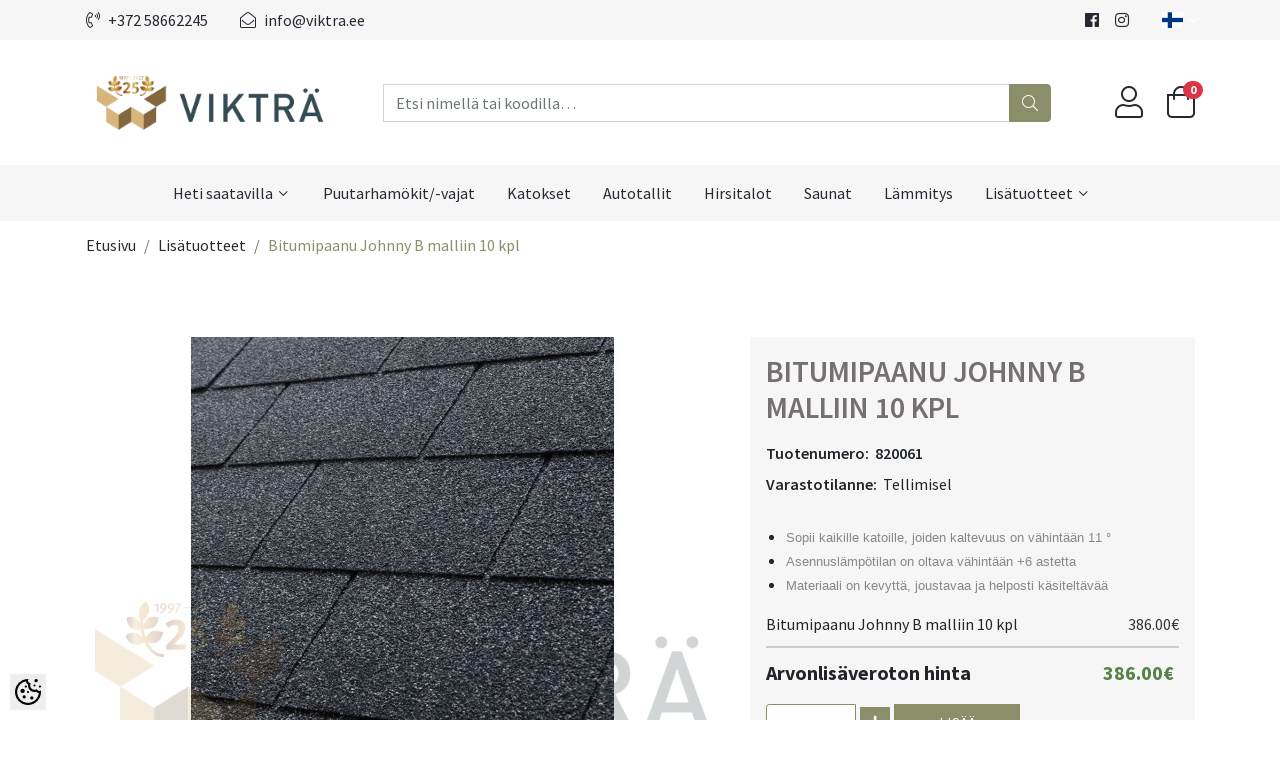

--- FILE ---
content_type: text/html; charset=UTF-8
request_url: https://www.viktra.ee/fi/a/bitumipaanu-johnny-b-malliin-10-kpl
body_size: 39340
content:
<!-- START TEMPLATE: page/product_page_layout.tpl.php --><!DOCTYPE html>
<html dir="ltr" lang="fi">
<head>
<!-- START TEMPLATE: page/common/head.tpl.php --><title>Bitumipaanu Johnny B malliin 10 kpl @ Vikträ</title>

<meta charset="UTF-8" />
<meta name="keywords" content="" />
<meta name="description" content="Sopii kaikille katoille, joiden kaltevuus on vähintään 11 °  Asennuslämpötilan on oltava vähintään +6 astetta  Materiaali on kevyttä, joustavaa ja helposti käsiteltävää" />
<meta name="author" content="Vikträ" />
<meta name="generator" content="ShopRoller.com" />

<meta property="og:type" content="website" />
<meta property="og:title" content="Bitumipaanu Johnny B malliin 10 kpl" />
<meta property="og:image" content="https://www.viktra.ee/media/viktra-1/.product-image/large/Lisatooted/bituumensindel.jpg" />
<meta property="og:url" content="https://www.viktra.ee/fi/a/bitumipaanu-johnny-b-malliin-10-kpl" />
<meta property="og:site_name" content="Vikträ" />
<meta property="og:description" content="Sopii kaikille katoille, joiden kaltevuus on vähintään 11 °  Asennuslämpötilan on oltava vähintään +6 astetta  Materiaali on kevyttä, joustavaa ja helposti käsiteltävää" />

<meta name="HandheldFriendly" content="True" />
<meta name="MobileOptimized" content="320" />
<meta name="viewport" content="width=device-width, initial-scale=1, minimum-scale=1, maximum-scale=1" />

<base href="https://www.viktra.ee/" />

<link href="https://www.viktra.ee/media/viktra-1/vikträ_logo1_favicon.png" rel="icon" />

<link rel="stylesheet" href="https://www.viktra.ee/media/viktra-1/assets/css/all.css" type="text/css" media="screen" />
<link rel="stylesheet" href="https://www.viktra.ee/media/viktra-1/assets/css/hover-min.css" type="text/css" media="screen" />

<!-- FONT - SOURCE SANS PRO -->
<link rel="stylesheet" href="https://fonts.googleapis.com/css?family=Source+Sans+Pro:200,200i,300,300i,400,400i,600,600i,700,700i,900,900i">
<!-- FONT - FONTAWESOME -->
<link rel="stylesheet" href="https://cdn.shoproller.com/assets/fontawesome-pro-5.6.3/css/all.min.css" rel="stylesheet">
<!-- srcDrawer -->
<link href="https://www.viktra.ee/media/viktra-1/assets/css/srcDrawer.css" rel="stylesheet">
<!-- FLAGS -->
<link href="https://cdn.shoproller.com/assets/flag-icon-css-3/css/flag-icon.min.css" rel="stylesheet">
<!-- FANCYBOX -->
<link rel="stylesheet" href="https://cdn.jsdelivr.net/gh/fancyapps/fancybox@3.5.7/dist/jquery.fancybox.min.css" />
<script src="https://cdnjs.cloudflare.com/ajax/libs/popper.js/1.14.7/umd/popper.min.js" integrity="sha384-UO2eT0CpHqdSJQ6hJty5KVphtPhzWj9WO1clHTMGa3JDZwrnQq4sF86dIHNDz0W1" crossorigin="anonymous"></script>
<script type="text/javascript" src="https://www.viktra.ee/media/viktra-1/assets/js/all.js"></script>

<script type="text/javascript" src="https://www.viktra.ee/media/viktra-1/assets/js/autocomplete.js"></script>






<!-- Add the slick-theme.css if you want default styling -->
<link rel="stylesheet" type="text/css" href="//cdn.jsdelivr.net/gh/kenwheeler/slick@1.8.1/slick/slick.css"/>
<!-- Add the slick-theme.css if you want default styling -->
<link rel="stylesheet" type="text/css" href="//cdn.jsdelivr.net/gh/kenwheeler/slick@1.8.1/slick/slick-theme.css"/>

<script
  src="https://code.jquery.com/jquery-3.4.1.min.js"
  integrity="sha256-CSXorXvZcTkaix6Yvo6HppcZGetbYMGWSFlBw8HfCJo="
  crossorigin="anonymous"></script>
<script type="text/javascript" src="https://www.viktra.ee/media/viktra-1/assets/js/jquery.rollerForm.js"></script>
<script src="https://code.jquery.com/ui/1.12.0/jquery-ui.min.js" integrity="sha256-eGE6blurk5sHj+rmkfsGYeKyZx3M4bG+ZlFyA7Kns7E=" crossorigin="anonymous"></script>



<script type="text/javascript" src="https://www.viktra.ee/media/viktra-1/assets/js/jquery.srcDrawer.js"></script>
<!-- FANCYBOX -->
<script src="https://cdn.jsdelivr.net/gh/fancyapps/fancybox@3.5.7/dist/jquery.fancybox.min.js"></script>

<script type="text/javascript" src="//cdn.jsdelivr.net/gh/kenwheeler/slick@1.8.1/slick/slick.min.js"></script>
<script type="text/javascript" src="https://www.viktra.ee/media/viktra-1/assets/js/jquery.elevatezoom.min.js"></script>


<script type="text/javascript" src="https://www.viktra.ee/media/viktra-1/assets/magnificic/jquery.magnific-popup.min.js"></script>
<link rel="stylesheet" href="https://www.viktra.ee/media/viktra-1/assets/magnificic/magnific-popup.css" type="text/css" media="screen" />


<script>
	
        $(document).ready(function() {
      
            Roller.modalClose = function() {
                if ($.fancybox) {
                    console.log("Closing FancyBox.");
                    $.fancybox.close();
                } else {
                    console.log("FancyBox is not available.");
                }
            }

            Roller.popupOpen = function(url, options) {
                if ($.fancybox) {
                    console.log("Opening FancyBox with URL:", url);
					var defaults = {
						'type': 'iframe',
						'src': url,
						'padding': '20px',
						'centerOnScroll': true,
						'titleShow': false,
						'showNavArrows': false,
						'width': '80%',  // Set desired width
						'height': '80%',  // Set desired height
						'autoSize': true,  // Automatically adjust to content
						'fitToView': true,  // Fit to view if content is larger
						'iframe': {
							'css': {
								'maxWidth': '600px',  // Maximum width of the iframe
							}
						}
					};
					var config = $.extend(defaults, options);
					$.fancybox.open(config);
                } else {
                    console.log("FancyBox is not available.");
                }
            }

            Roller.popupClose = function() {
                if ($.fancybox) {
                    console.log("Closing FancyBox.");
                    $.fancybox.close();
                } else {
                    console.log("FancyBox is not available.");
                }
            }
        });
	
</script>	


<style id="tk-theme-configurator-css" type="text/css">
body { background-image:url(transparent); }
body { background-color:#ffffff; }
#content { font-family:Verdana,Geneva,sans-serif; }
#content, .product-info .description, .product-info #wishlist-links a, .product-info .product-attributes-wrap { font-size:10px; }
#content { color:#9c9797; }
h1,h2,h3,h4,h5,h6,.box .box-heading span { font-family:Verdana,Geneva,sans-serif; }
h1,h2,h3,h4,h5,h6 { color:#756f6f; }
#menu,#menu > ul > li > div { background-color:#f5f7f9; }
#menu > ul > li > a,#menu > ul > li > div > ul > li > a { color:#444444; }
#menu > ul > li:hover > a { background-color:#acd2f2; }
#menu > ul > li:hover > a,#menu > ul > li ul > li > a:hover { color:#444444; }
#menu > ul > li > a { font-size:14px; }
#menu > ul > li ul > li > a { font-size:12px; }
.box .box-heading span { color:#444444; }
.box .box-heading { font-size:13px; }
.box .box-heading { border-color:#e0e0e0; }
.box .box-heading span { border-color:#F15A23; }
.box-category > ul > li > a, .box-category > ul > li > ul > li a { color:#292929; }
.box-category a:hover { background-color:#f5f7f9; }
.box-category > ul > li > a, .box-content.filter label { font-size:12px; }
.box-category > ul > li > ul > li a { font-size:12px; }
a.button, input.button, button.button, .box-product > div .cart a.button, .box-product > div .cart input.button, .product-grid > div 
											.cart a.button, .product-grid > div .cart input.button, .product-list > div .cart a.button, 
											.product-list > div .cart input.button, .button.gray,
											.button-secondary{ background-color:#59B7C2; }
a.button, input.button, button.button, .box-product > div .cart a.button, .box-product > div .cart input.button, .product-grid > div 
											.cart a.button, .product-grid > div .cart input.button, .product-list > div .cart a.button, 
											.product-list > div .cart input.button, .button.gray,
											.button-secondary { color:#FEFEFE; }
a.button:hover, input.button:hover, button.button:hover, .box-product > div .cart a.button:hover, .box-product > div .cart input.button:hover, 
											.product-grid > div .cart a.button:hover, .product-grid > div .cart input.button:hover, 
											.product-list > div .cart a.button:hover, .product-list > div .cart input.button:hover,
											.button-secondary:hover { background-color:#2AB4C4; }
a.button:hover, input.button:hover, button.button:hover, .box-product > div .cart a.button:hover, .box-product > div .cart input.button:hover, 
											.product-grid > div .cart a.button:hover, .product-grid > div .cart input.button:hover, 
											.product-list > div .cart a.button:hover, .product-list > div .cart input.button:hover,
											.button-secondary:hover { color:#FEFEFE; }
.button, input.button, button.button, .box-product > div .cart a.button, .box-product > div .cart input.button, .product-grid > div 
											.cart a.button, .product-grid > div .cart input.button, .product-list > div .cart a.button, 
											.product-list > div .cart input.button, .button.gray,
											.button-secondary:hover { font-size:12px; }
#button-cart, .button-primary { background-color:#F15A23; }
#button-cart, .button-primary { color:#ffffff; }
#button-cart:hover, .button-primary:hover { background-color:#444444; }
#button-cart:hover, .button-primary:hover { color:#ffffff; }
.product-list .price, .product-grid .price, .box-product .price-old, .box-product .price { color:#2E8F9A; }
.product-grid .price-new, .box-product .price-new, .product-list .price-new { color:#777777; }
.product-list .price-old, .product-grid .price-old, .box-product .price-old { color:#F00; }
.product-list .price, .product-grid .price, .product-list .price-old, .product-grid .price-old, .box-product .price-old, .box-product .price, .box-product .price-new   { font-size:18px; }
.product-info .price-tag { color:#ffffff; }
.product-info .price-old { color:#F00; }
.product-info .price-old { font-size:18px; }
.product-info .price-tag { background-color:#f15a23; }
.product-info .price { color:#f15a23; }
.pagination .links a { background-color:#FFFFFF; }
.pagination .links a { color:#777777; }
.pagination .links a { border-color:#eeeeee; }
.pagination .links a:hover { background-color:#EFF7FF; }
.pagination .links a:hover { color:#777777; }
.pagination .links a:hover { border-color:#cccccc; }
.pagination .links b { background-color:#f5f7f9; }
.pagination .links b { color:#444; }
.pagination .links b { border-color:#F15A23; }
#header #cart .heading h4 { background-color:#F15A23; }
#header #cart .heading #cart-total, #header #welcome a, #language, #currency, #header .links { color:#333; }
#footer { background-color:#FFFFFF; }
#footer h3 { color:#444444; }
#footer .column a { color:#7A7A7A; }
#footer .column a:hover { color:#7A7A7A; }
#powered { color:#444444; }
#sr-cookie-policy { background-color:#bcbbbb; }
#sr-cookie-policy, #sr-cookie-policy a { color:#ffffff; }
#sr-cookie-policy button { background-color:; }
#sr-cookie-policy button { color:; }
#sr-cookie-policy button:hover { background-color:; }
#sr-cookie-policy button:hover { color:; }
#sr-cookie-policy button { font-size:px; }
</style>
<style id="tk-custom-css" type="text/css">
.table td, .table th {
    padding: .45rem;
    font-size: 14px;
    padding-left: 60px !important;
    padding-top: 7px !important;
}
.tags {
  display: inline;
  position: relative;
}


body.body-cms-page iframe{
	border:0;
}

html {
    overflow-x: hidden;
}

.sr-totals .price-news {
    color: #8a8f6a !important;
}

body.tk-page-captchacheck form {
    padding: 1em 2em;
    display: flex;
    align-items: center;
    gap: 1em;
}

.category-info {
    padding: 1em 0px;
    padding-bottom: 0;
    font-size: 14px;
}

body.tk-page-captchacheck form input, body.tk-page-captchacheck form button {
	width: 100%;
    box-sizing: border-box;
}

body.tk-page-captchacheck form button.btn {
    margin-top: 5px;
}



.tags:hover:after {
  background: rgba(138, 143, 106, .8);
  border-radius: 5px;
  bottom: 50px;
  color: #fff;
  content: attr(tooltip);
/*  left: 20%; */
  left: 0;
  padding: 5px 15px;
  position: absolute;
  z-index: 98;
  width: 140px;
}

.tags:hover:before {
  border: solid;
  border-color: #8a8f6a transparent;
  border-width: 0 6px 6px 6px;
  bottom: 44px;
  content: "";
  left: 43%;
  position: absolute;
  z-index: 99;
    transform: rotate(180deg);
}
.product-description-wrap ul {
	padding-left: 20px;
}
.font-weight-bold {
    font-weight: 600!important;
}
.price-new {
	color: rgb(86, 130, 69) !important;
}
.similar-products {
	
}
.flex-row.flex-wrap.p-0 {
	max-width: 80px;
}
.card-block.p-0.m-0 {
	text-align: center;
}
.table td, .table th {
    padding: .45rem;
	font-size: 14px;
}
.table > tbody > tr:first-child > td {
    border: none;
}
.table > tbody > tr:first-child > th {
    border: none;
}
.table-striped tbody tr:nth-of-type(odd) {
    background-color: #fff;
}
.table-striped tbody tr:nth-of-type(even) {
    background-color: rgb(231,232,227);
}
.border-primary {
	border-color: #8a8f6a !important;
}
.src-feature-hor-1 p img {
	width: 100%;
	height: auto;
}
.cart-detail-img img {
	padding: 4px 0;
}
.dropdown-menu {
	z-index: 999999;
}
.cart-dropdown-1{
	float:right;
}
.cart-dropdown-1 .dropdown-menu{
	padding: 20px;
	top: 138px !important;
	width: 350px !important;
	left: -140px !important;
	box-shadow: rgb(0, 0, 0) 1px 30px 200px -45px;
}
.sticky-top .cart-dropdown-1 .dropdown-menu {
	top: 20px !important;
}
p {
	margin: 0 !important;
}
a.nav-link.text-dark:hover {
	color: #8a8f6a !important;
}
.dropdown-menu .dropdown-item:hover {
	color: #8a8f6a !important;
	background-color: transparent !important;
}
.dropdown-toggle {
	display: flex;
	align-items: center;
}
.dropdown-toggle::after {
	font-family: "Font Awesome 5 Pro";
	font-size: 10px;
	content: '\f078';
	border-top: none !important;
}
.zoomWindow:hover {
	cursor: default;
}
.form-control:focus {
	color: #8a8f6a;
	border: 2px solid;
}
.login-form-2 .btnSubmit {
	color: #333;
}

.login-form-1 .btnSubmit {
	background-color: #333;	
}

iframe h4 {
	color: black;
}
.centered h4 {
	color: white;
}
iframe .centered h4 {
	color: black !important;
}
.dropdown-item.active, .dropdown-item:active {
	background-color: #8a8f6a;
}

body {
	width: 100vw;
}
.srs-product-details-1 {
	overflow: hidden;
}
.product-page-feature .card-block p.card-text {
	overflow: hidden;
    text-overflow: ellipsis;
    display: -webkit-box;
    -webkit-line-clamp: 4;
    -webkit-box-orient: vertical;
}

.tk-product-page .fancybox-content {
	max-width: 600px;
	text-align: center;
}

.ellip {
  display: block;
  height: 100%;
}

.ellip-line:not(.fancybox-content) {
  display: inline-block;
  text-overflow: ellipsis;
  white-space: nowrap;
  word-wrap: normal;
  max-width: 100%;
}

.ellip,
.ellip-line {
  position: relative;
  overflow: hidden;
}






.product-page-feature .card-block {
	max-width: 177px;
}

.product-page-feature .card img{
	width: 150px;
	height: 150px;
}

.list-inline-item:not(:last-child) {
    margin-bottom: .5rem;
}



@media only screen and (max-width: 768px) {
	.slick-slide:not(.list-inline-item.slick-slide) {
		min-width: 158px;	
	}
	.similar-products .slick-slide {
		min-width: 158px;	
	}
	.srs-product-details-1 #add-to-cart-button, #multi-add-to-cart-button {
		width: 53vw;
		position: static;
	}
	.add-to-cart-form, .multi-add-to-cart-form {
		width: 100%;
	}
	.add-to-cart-form .input-group, .multi-add-to-cart-form .input-group {
		width: 42%;
	}
	.slick-prev {
		left: 5px;	
	}
	.slick-next {
		right: -5px;	
	}
}


#add-to-cart-button, #multi-add-to-cart-button {
	cursor: pointer;
}
.hvr-border-fade:active, .hvr-border-fade:focus, .hvr-border-fade:hover {
    box-shadow: inset 0 0 0 4px #8a8f6a, 0 0 1px rgba(0,0,0,0);
}
.src-sidebar-filter-1 .hvr-border-fade {
	display: block;
}
.src-banner-1 p {
	overflow: hidden;
}
.tk-admin-slot p {
	overflow: hidden;
}
.tk-admin-slot .admin-edit-button {
	z-index: 1;
}
#add-to-cart-button {
	position: static !important;
}
.seina-paksus li span {
}
.seina-paksus li span span{
	position: relative;
	top: -12px;
}

.slick-slide, .slick-slide a {
    outline: none
}

.carousel-indicators li {
	background-color: #D8B77F !important;
}
.carousel-indicators li.active {
	background-color: #83673F !important;
}

.slick-prev:before, .slick-next:before {
	color: #333;
}

.slick-prev:before {
    content: '\f053';
    font-family: "Font Awesome 5 Pro";
}
.slick-next:before {
    content: '\f054';
    font-family: "Font Awesome 5 Pro";
}

.slick-next:hover:before {
	color: #fff !important;
}

.slick-prev:hover:before {
	color: #fff !important;
}

.slick-arrow.active {
	visibility: visible !important;
	opacity: 1 !important;
}

.slick-arrow {
	opacity: 0;
	background: #ddd;
    border: none;
    width: 40px;
    height: 40px;
    border-radius: 5px;
	z-index: 999;
	visibility: hidden;
    opacity: 0;
    transition: 0.3s ease-in-out;
}

.slick-arrow:hover {
	background-color: #8a8f6a;
    border: none;
    width: 40px;
    height: 40px;
    border-radius: 5px;
}

/* src-empty-view */
.src-empty-view {
    padding: 20px 20px;
}
.src-empty-view .icon {
    font-size: 150px;
    line-height: 1.1;
    color: #ebecee;
}
.src-empty-view .title{
    color: #191919;
    padding: 0;
    margin: 13px 0 0;
    font-size: 34px;
    font-weight: 500;
    letter-spacing: .03em;
    line-height: 44px;
}
.src-empty-view .btn {
    margin-top: 34px;
}
.src-empty-view .info-text {
    color: #777;
    font-size: 26px;
    line-height: 1.3;
    font-weight: 400;
}

a.bg-primary:hover {
	background-color: #83673F !important;
	color: #fff !important;
}

.btn-primary {
	background-color: #8a8f6a !important;
	border-color: #8a8f6a !important;
}
.bg-primary {
	background-color: #8a8f6a !important;
}
.bg-dark {
	background-color: #1d1d1d !important;
}
.bg-light {
	background-color: #f6f6f6 !important;
}
.text-primary {
	color: #8a8f6a !important;
}

.btn-outline-primary {
	color: #8a8f6a !important;
	border-color: #8a8f6a !important;
}
a.bg-primary:focus, a.bg-primary:hover, button.bg-primary:focus, button.bg-primary:hover {
    background-color: #6e7254!important;
}

.btn-dark {
    color: #fff !important;
    background-color: #333 !important;
    border-color: #333 !important;
	border-radius: 0;
}

.btn-dark:hover {
    color: #fff !important;
    background-color: #6e7254 !important;
    border-color: #6e7254 !important;
}

.btn-dark.no-hover:hover {
    color: #fff !important;
    background-color: #333 !important;
    border-color: #333 !important;
}



.src-frontpage-categories-card-1 img {
	height: 200px;
	object-fit: cover;
}

.btn-outline-primary {
	color: #124A86;
	border-color: #124A86;
}
.btn-outline-primary:hover {
	border-color: #124A86;
	background-color: transparent;
}

input[type=number]::-webkit-inner-spin-button, 
input[type=number]::-webkit-outer-spin-button { 
    -webkit-appearance: none;
    -moz-appearance: none;
    appearance: none;
    margin: 0; 
}


/* Fancy Matrix Selection */
#content .product-info ul li.matrixOption {
	margin-left:0;
}
.product-info .option {
	display:inline-block;
	width:100%;
	clear:both;
	padding:0;
	margin:8px 0;
}
.product-info .option .matrixOption {  
	list-style:none;
	float:left;
	margin:0 7px 7px 0;
	border:4px solid #EEEEEE;
	padding: 5px;
	cursor:pointer;
	text-align:center;
	min-width:38px;
	min-height: 38px;
}
.product-info .option .matrixOption.selected {
    border: 4px solid #8a8f6a;
}
.product-info .option .matrixOption.disabled {
    border-color: #e0dbdb;
    color: #e0dbdb;
    cursor: not-allowed;
	pointer-events: all !important;
}
.product-info .option .matrixOption.color {
    height: 30px;
    padding: 0;
    width: 30px;
}
.product-info .option .matrixOption.color img {
    height: 30px;
    width: 30px;
}
.product-info .option .matrixOption.color.disabled {
}

.products-grid .price-box .price-new {
    color: #16a04a !important;
    font-weight: 500;
}

.product-info .options {
    border-bottom: 0;
    margin-bottom: 0;
    margin-top: 20px;
}

/* .src-header-menubar-1 */
.src-header-menubar-1.sticky-top {
	top: -1px;
}

/* .src-search-autocomplete-1 */
.src-search-autocomplete-1 {
  position: relative;
  display: none;
}
.src-search-autocomplete-1 .dropdown-menu {
  display: block;
  width: 100%;
  padding: 0;
}
.src-search-autocomplete-1 .sr-product:hover {
  background-color: #F8F9FA;
}
.src-search-autocomplete-1 .sr-product .sr-product-special-price {
  font-weight: bold;
  color: #dc3545;
}
.src-search-autocomplete-1 .sr-product-short-description p:last-child {
  margin-bottom: 0;
}

/* cookie policy */
#sr-cookie-policy {
	position: fixed;
	top: auto;
	bottom: 0;
	left: 0;
	right: 0;
	overflow: hidden;
	width: 100%;
	opacity: .9;
	box-sizing: border-box;
	box-shadow: 0 1px 5px 0 #bcbbbb;
	z-index: 9999;
	padding: 1em;
	text-align: center;
	background: #bcbbbb;
	color: #ffffff;
	font-size: 14px;
}
#sr-cookie-policy.sr-cookie-policy-top {
	top: 0;
	bottom: auto;	
}
#sr-cookie-policy.sr-cookie-policy-bottom {
	top: auto;
	bottom: 0;
}
#sr-cookie-policy a {
	color: #ffffff;
	text-decoration: underline;
}

.tk-checkout-payment-methods .tk-payment-method .tk-payment-method {
box-sizing: border-box;
    padding: 10px;
    display: inline-block;
    text-align: center;
    border: 2px dashed #f6f6f6;
    width: 33%;
    margin-bottom: 6px;
}

.tk-checkout-payment-methods > .tk-payment-method > .tk-payment-method a:first-child  {
    display: block;
}

.tk-checkout-payment-methods .tk-payment-method .tk-payment-method a.button {
    background: #8a8f6a;
    padding: 6px 31px;
    margin-top: 10px;
    clear: both;
    display: inline-block;
    margin-bottom: 12px;
    border-radius: 5px;
}

.box-ml-subscribe form input{
	border: 1px solid #eee;
    padding: 6px;
    width: 100%;
    box-sizing: border-box;
    border-radius: 5px;
}

.box-ml-subscribe form a{
    display: block;
    padding: 5px;
    border-radius: 5px;
    margin-top: 7px;
    font-size: 17px;
    text-align: center;
    text-transform: uppercase;	
}

.src-product-card  .sale-title.label-product {
	z-index: 999;
    position: absolute;
    left: 15px;
    background: rgb(165, 59, 58);
    color: #fff;
    padding: 0px 14px;
    top: 16px;
    font-size: 14px;
    text-transform: uppercase;
}

.src-product-card .percent-count.label-product.label-sale {
    left: auto;
    right: 15px !important;
    background: rgb(226, 228, 227);
    color: rgb(165, 59, 58);
	font-size: 14px;
	top: 16px;
}

.zoomContainer{
	pointer-events:none;
}

body.tk-product-page p.sr-totals{
	display:none;
}

@media only screen and (max-width: 640px) {
	

	.sr-product-thumbnails .slick-arrow {
		z-index: 9999;
	}
	
	.dynamic_mobile_addon{
		position:relative;
		margin-bottom:10px;
	}

	.sr-product-thumbnails .slick-arrow {
		visibility: visible !important;
		opacity: 1 !important;
		margin-top: 0px !important;	
	}	
	
	.srs-product-details-1 {
		margin-top: -50px;
	}
	
	.src-product-details-1 .image_area__product{
		order:1;
		margin-top:30px;
	}
	
	.src-product-details-1 .product-info{
		order:0;	
	}
	
	.tk-checkout-payment-methods .tk-payment-method .tk-payment-method {
		box-sizing: border-box;
		padding: 10px;
		display: inline-block;
		text-align: center;
		border: 2px dashed #f6f6f6;
		width: 100%;
		margin-bottom: 6px;
	}
	.desktop_view{
		display:none;
	}
	.mobile_view{
		display:block !important;
	}	
	
	.src-drawer-categories-menu-1 ul.list-group li.list-item-1{
		display:none;
	}	
	
	body .srs-header-contactsbar-2{
		display:block !important;
	}

	body .srs-header-contactsbar-2 .container .flex-helper-topbar-mobile{
		box-sizing: border-box;
		padding: 0px 20px;
	}

	body .srs-header-contactsbar-2 .container .flex-helper-topbar-mobile .topbar-social-icons-list {
		display: flex !important;
		align-items: center;
		justify-content: center;
		position: relative;
		right: 0px;
	}
	
	body .srs-header-contactsbar-2 .container .flex-helper-topbar-mobile .topbar-mobile-contacts li{
        padding: 0.5rem 5px !important;	
	}	

	body .srs-header-contactsbar-2 .container .flex-helper-topbar-mobile .topbar-mobile-contacts li a{
    	font-size: 12px;
	}

	body .srs-header-contactsbar-2 .container .flex-helper-topbar-mobile .topbar-social-icons-list li {
		padding: 0px 5px !important;
		max-width: 24px;
	}	
	
    .extra-products-helper {
        display: flex;
        flex-wrap: wrap;
        justify-content: flex-end;
    }
	
	.extra-products-helper .cartbutton{
		        margin-bottom: 1em !important;
	}
	
	.extra-products-helper .cartbutton a.btn-primary {
		height: 100%;
		display: flex;
		align-items: center;
		min-width: 60%;
		text-align: center;
		justify-content: center;
	}	
	
	.extra-products-helper > div:not(.cartlink), .extra-products-helper > div:not(.cartlink) > p{
   
	}
	
}

@media only screen and (max-width: 1024px) and (min-width: 768px) {
	
	.desktop_view{
		display:none;
	}
	.mobile_view{
		display:block !important;
	}
	
	
	.src-banner-1 img{
		max-width:100%;
		height:auto;
	}
	
	.media-body ul {
		margin-left: 0;
		padding-left: 18px;
	}
	
	.media-body ul li {
		line-height: 12px !important;
    	margin-bottom: 5px;
	}	
	
	.media-body ul li span {
    	font-size: 11px !important;
	}	
	
	.media {
		display: block;
	}	
	
	.src-search-autocomplete-1 .dropdown-menu {
		height: 100%;
		overflow-y: auto;
		min-height: 600px;
	}	
	
	.col-md-3.similar-products {
		-ms-flex: 0 0 50%;
		flex: 0 0 50%;
		max-width: 50%;
	}	
}


.src-banner-1 img {
    max-width: 100%;
    height: auto;
}

.viktra-payments-wrapper {
	display: flex;
    flex-wrap: wrap;
    align-items: stretch;
    justify-content: flex-start;
    gap: 10px;
    flex-direction: row;
}	
	
.viktra-payments-wrapper .viktra-payment-one{
    border: 1px dashed #eee;
    padding: 1em 1em;
    flex-basis: 32%;
    text-align: center;
    display: flex;
    align-items: center;
    flex-wrap: wrap;
}	
	
.viktra-payments-wrapper .viktra-payment-one.leasing-payment-viktra{
	
}	
	
.payment-viktra-tile {
font-weight: bold;
    line-height: 110%;
    margin-bottom: 5px;
}	
	
	.payment-method-logo-viktra{
		margin-bottom:1em;
	}	
	
.payment-method-logo-viktra img{
    max-width: 100%;
    width: auto;
    max-height: 50px;
    height: auto;
    min-width: 110px;
}	
	
.viktra-payments-wrapper .viktra-payment-one .payment-viktra-description {
	font-size: 13px;
    color: #777;
    line-height: 110%;
    margin: 1em 0px;
}	
	

	
	.viktra-payments-wrapper  .viktra-payment-left-side{
		flex-basis: 60%;
		max-width: 60%;
		text-align: left;	
	}
	
	.viktra-payments-wrapper  .viktra-payment-right-side{
    flex-basis: 40%;
    max-width: 40%;
    text-align: right;	
	}	
	
	.viktra-payments-wrapper  .pay-button-viktra{
    flex-basis: 100%;
    max-width: 100%;	
	}
	
	.pay-button-viktra a.btn{
		text-align: center;
		display: flex;
		justify-content: center;
	}
	
.viktra-payments-wrapper .viktra-payment-one.leasing-payment-viktra  .viktra-payment-left-side, .viktra-payments-wrapper .viktra-payment-one.leasing-payment-viktra .viktra-payment-right-side  {
    flex-basis: 100%;
    max-width: 100%;	
}	
	
.viktra-payments-wrapper .viktra-payment-one.leasing-payment-viktra .viktra-payment-right-side  {
	order: -1;
    text-align: center;	
}
	
	body.checkout-payment-page table.property-table.form{
    width: 100%;
    margin: 1em 0px;	
	}
	
		body.checkout-payment-page table.property-table.form td{
    border: 1px solid #eee;
    box-sizing: border-box;
    padding: .3em 1em;	
	}
	
@media only screen and (max-width: 640px) {
    .viktra-payments-wrapper .viktra-payment-one {
        flex-basis: 48%;
        max-width: 48%;
    }
	.viktra-payments-wrapper .viktra-payment-left-side,.viktra-payments-wrapper .viktra-payment-right-side{
		flex-basis: 100%;
		max-width: 100%;
		text-align:center;
	}
	.viktra-payments-wrapper .viktra-payment-right-side{
		order:-1;
	}
	.viktra-payments-wrapper .viktra-payment-one.leasing-payment-viktra {
		max-width: 100%;
		flex-basis: 100%;
	}	
}	

</style>

<script type="text/javascript">
if(!Roller) var Roller = {};
Roller.config = new Array();
Roller.config['base_url'] = 'https://www.viktra.ee/fi/';
Roller.config['base_path'] = '/';
Roller.config['cart/addtocart/after_action'] = '1';
Roller.config['skin_url'] = 'https://www.viktra.ee/skin/bigshop/';
Roller.config['translate-fill_required_fields'] = 'Täytä kaikki pakolliset kentät';
Roller.t = {"form_error_fill_required_fields":"T\u00e4yt\u00e4 kaikki pakolliset kent\u00e4t","cart_error_no_items_selected":"Valitse tuotteet!"}
/*!
 * jQuery.ellipsis
 * https://github.com/jjenzz/jquery.ellipsis
 * --------------------------------------------------------------------------
 * Copyright (c) 2013 J. Smith (@jjenzz)
 * Dual licensed under the MIT and GPL licenses:
 * https://www.opensource.org/licenses/mit-license.php
 * https://www.gnu.org/licenses/gpl.html
 *
 * adds a class to the last 'allowed' line of text so you can apply
 * text-overflow: ellipsis;
 */
/*
(function(a){if(typeof define==="function"&&define.amd){define(["jquery"],a)}else{a(jQuery)}}(function(d){var c="ellipsis",b='<span style="white-space: nowrap;">',e={lines:"auto",ellipClass:"ellip",responsive:false};function a(h,q){var m=this,w=0,g=[],k,p,i,f,j,n,s;m.$cont=d(h);m.opts=d.extend({},e,q);function o(){m.text=m.$cont.text();m.opts.ellipLineClass=m.opts.ellipClass+"-line";m.$el=d('<span class="'+m.opts.ellipClass+'" />');m.$el.text(m.text);m.$cont.empty().append(m.$el);t()}function t(){if(typeof m.opts.lines==="number"&&m.opts.lines<2){m.$el.addClass(m.opts.ellipLineClass);return}n=m.$cont.height();if(m.opts.lines==="auto"&&m.$el.prop("scrollHeight")<=n){return}if(!k){return}s=d.trim(m.text).split(/\s+/);m.$el.html(b+s.join("</span> "+b)+"</span>");m.$el.find("span").each(k);if(p!=null){u(p)}}function u(x){s[x]='<span class="'+m.opts.ellipLineClass+'">'+s[x];s.push("</span>");m.$el.html(s.join(" "))}if(m.opts.lines==="auto"){var r=function(y,A){var x=d(A),z=x.position().top;j=j||x.height();if(z===f){g[w].push(x)}else{f=z;w+=1;g[w]=[x]}if(z+j>n){p=y-g[w-1].length;return false}};k=r}if(typeof m.opts.lines==="number"&&m.opts.lines>1){var l=function(y,A){var x=d(A),z=x.position().top;if(z!==f){f=z;w+=1}if(w===m.opts.lines){p=y;return false}};k=l}if(m.opts.responsive){var v=function(){g=[];w=0;f=null;p=null;m.$el.html(m.text);clearTimeout(i);i=setTimeout(t,100)};d(window).on("resize."+c,v)}o()}d.fn[c]=function(f){return this.each(function(){try{d(this).data(c,(new a(this,f)))}catch(g){if(window.console){console.error(c+": "+g)}}})}}));
*/

// Fancy Matrix Selection
$(function () {
	
	$.fn.matrix = function(obj) {
		
		if (obj.event == undefined) {
			obj.event = 'click';
		}
		
		if (obj.onChangeEvent == undefined) {
			obj.onChangeEvent = function(elm){};
		}
		
		if (obj.elmValue == undefined) {
			obj.elmValue = 'val()';
		}
		
		var json_object = {};
		if(typeof obj.data == 'object') {
			json_object = obj.data;
		} else {
			json_object = JSON.parse( obj.data )
		}
		
		if (obj.event == 'change') {
			var params = this.find('.matrixOption');
		}
		else if (obj.event == 'click') {
			var params = this.find('.option');	
		}
			
		matrixCalculate($(params[0]));
		
		if (obj.event == 'click') {
			var clickableParams = $('.matrixOption');
		}
		else if(obj.event == 'change'){
			var clickableParams = params;
		}
		
		clickableParams.on(obj.event, function(){
			if ($(this).hasClass('disabled') && obj.event == 'click') {
				return false;	
			}
			
			if (obj.event == 'click') {
				$(this).closest('.option').find('.matrixOption').removeClass('selected');
				$(this).addClass('selected').removeClass('disabled').removeAttr('disabled');
				
				
				
				var option = $(this).closest('.option');
			}
			else if(obj.event == 'change'){
				var option = $(this);	
			}
			
			eval(obj.onChangeEvent)($(this));
			matrixCalculate(option);
		});
		
		if (json_object.selected_variant != '') {
			var selected_variant = json_object.selected_variant;
		}
		else {
			var selected_variant = null;
		}
		
		setVariant(selected_variant);
		
		function matrixCalculate(element){
			var values = {};
			var enabled_options = {};

			// Set price
			$(json_object.price_selector).html(json_object.empty_price);

			// Set old price
			$(json_object.old_price_selector).css('display','none');

			// Clear qty
			$('#matrix-select-qty').attr('name', '');
			$('#stock-str').html('');

			// Get all selected values
			params.each(function(){
				if (obj.event == 'click'){
					var param_val = $(this).find('.matrixOption.selected').data('value');
				}
				else {
					var param_val = $(this).val();
				}
				
				if (param_val != '') { 
					values[$(this).attr('name')] = param_val;
				}
			});

			// Get currently selected value and index
			if (eval('element.find(".matrixOption.selected").' + obj.elmValue) != '') {
				var last_index = element.attr('name');
				
				if (obj.event == 'click') {
					var element_value = element.find('.matrixOption.selected').data('value');
	
				}
				else if (obj.event == 'change') {
					var element_value = element.val();
				}
				
				var last_value = element_value;
			}
			else {
				var last_index = arrayFirst(values, 'key');
				var last_value = arrayFirst(values, 'value');
			}

			$.each(json_object.variants, function(index, variant){
				var check = checkCombination(variant, values);

				if (check == true) {
					$(json_object.price_selector).html(variant.price);
					if(variant.old_price) {
						$(json_object.old_price_selector).css('display','').html(variant.old_price);
					} else {
						$(json_object.old_price_selector).css('display','none').html('');
					}
					$('.multi-add-to-cart-form input#matrix-select-qty').attr('name','qty['+variant.id+']');
					$('#stock-str').html(variant.availability_str);
					$('#sku-str').html(variant.sku);
					$(json_object.ean_qty_selector).html(variant.ean_node);
					if(variant.is_sellable == 1) {
						$('.multiAddToCartBtn').removeClass('disabled').removeAttr('disabled');
					} else {
						$('.multiAddToCartBtn').addClass('disabled').attr('disabled', 'disabled');
					}

					if (variant.picture_id != undefined && variant.picture_id.length > 0) {
						putCombinationImage(variant);
					}
					
					console.log(variant);
					


					
					//Check if has discount //percent-count label-product
					if(variant.old_price) {
						
						// Extract and clean up price and old_price
						const currentPrice = parseFloat(variant.price.replace(/\D/g, '')); // Remove non-numeric characters
						const oldPrice = parseFloat(variant.old_price.replace(/\D/g, '')); // Remove non-numeric characters

						// Calculate percentage here for discount
						const discountPercentage = Math.round((oldPrice - currentPrice) / oldPrice * 100);

						// Update the .percent-count.label-product using jQuery
						$('.percent-count.label-product').text('-'+discountPercentage+'%');						
						
					}else{
					
						
					}
					
					

					// Variant all stock quantities
					if(json_object.all_stock_quantities_selector && variant.all_stock_quantities_html !== null) {
						$(json_object.all_stock_quantities_selector).html( variant.all_stock_quantities_html );
					}

					$('form.add-to-cart-form input#mainProductId').val( variant['id'] );
					$('form.add-to-cart-form #qty_input').attr('name', 'qtys['+ variant['id'] +']');
				}
				
				var combination = true;
				
				$.each(variant.options, function(v_index, v_value) {
					if (values.hasOwnProperty(v_index) && (values[v_index] != v_value || values[v_index] == '')) {
						combination = false;
					}
				});
				
				if (combination == true) {
					
					// console.log(variant.options[last_index] + '--' + last_value);
					$.each(variant.options, function(option_index, option){
						// if (option_index != last_index) {
							enabled_options[option_index] = ( typeof enabled_options[option_index] != 'undefined' && enabled_options[option_index] instanceof Array ) ? enabled_options[option_index] : [];
						
							// if (!contains(enabled_options[option_index], option)) {
								enabled_options[option_index].push(option);
							// }
						// }
					});
				}
			});


			params.each(function()
			{
				var param_name = $(this).attr('name');

				// Dont change if last selected attribute
				if (param_name != last_index)
				{
					// Remove current parameter from filter and check against that.
					var filter = jQuery.extend({}, values);
					delete filter[ param_name ];

					// Get enabled options.
					var enabled = new Array();
					$.each(json_object.variants, function(index, variant)
					{
						// Check if current variant matches filter.
						if(variantMatchesFilter(variant, filter))
						{
							// Add value to enabled array. Avoid duplicates.
							var optionValue = variant.options[ param_name ];
							if(typeof enabled[ optionValue ] == 'undefined')
							{
								enabled.push( optionValue );
							}
						}
					});

				
					if (obj.event == 'click') {
						var optionElements = $(this).find('.matrixOption');
					}
					else if (obj.event == 'change') {
						var optionElements = $(this).find('option');	
					}

					//console.log(enabled);
						
					optionElements.each(function(op_index)
					{
						var $this = $(this);
						
						if (obj.event == 'click' ) {
							var op_value = $this.data('value');
						}
						else if (obj.event == 'change' ) {
							var op_value = $this.val();
						}
						
						if (op_value != '' && typeof enabled == 'object' && !contains(enabled, op_value))
						{
							$this.attr('disabled', 'disabled');
							$this.addClass('disabled');
						}
						else
						{
							$this.removeAttr('disabled');
							$this.removeClass('disabled');
						}
					});
				}
			});

			function variantMatchesFilter(variant, filter)
			{
				var match = true;
				$.each(variant.options, function(optionName, optionValue)
				{
					if(typeof filter[ optionName ] != 'undefined' && filter[ optionName ] != optionValue)
					{
						match = false;
					}
				});

				return match;
			}

			function checkCombination(variant, currentValues) {
				var valid = false;
				
				if (Object.keys(variant.options).length == Object.keys(currentValues).length) {
					var all = true;
					
					$.each(variant.options, function(index, value){
						if (currentValues.hasOwnProperty(index) && value != currentValues[index]) {
							all = false;
						}
					});
					
					if (all == true) {
						return all;
					}
				}
				
				return false;
			}
			
			function contains(arr, obj) {
			    var i = arr.length;
			    while (i--) {
			        if (arr[i] == obj) {
			            return true;
			        }
			    }
			    return false;
			}
			
			function arrayFirst(arr, type) {
				for(var x in arr) {
				  if(arr.hasOwnProperty(x)){
				  	if (type == 'key') {
				  		return x;
				  	}
				  	else if (type == 'value') {
				  		return arr[x];
				  	}
				  }
				}
			}
		}
		
		function setVariant(selected_variant) {
			$.each(json_object.variants, function(index, variant){
				var select = false;
				
				if ((selected_variant != null && variant['id'] == selected_variant) || selected_variant == null) {
					select = true;
				}
				
				if (select) {
					param = false;

					$.each(variant.options, function(index2, value){
						param = $(document).find('#matrix-select-' + index2);
						if (obj.event == 'change') {
							param.val(value);
						}
						else if (obj.event == 'click') {
							param.find('.matrixOption[data-value="'+value+'"]').click();
						}
					});

					matrixCalculate(param);
					
					return false;
				}
				
				select = false;
			});
		}
	};
}( jQuery ));


/*!
 * Simple jQuery Equal Heights
 *
 * Copyright (c) 2013 Matt Banks
 * Dual licensed under the MIT and GPL licenses.
 * Uses the same license as jQuery, see:
 * https://docs.jquery.com/License
 *
 * @version 1.5.1
 */
!function(a){a.fn.equalHeights=function(){var b=0,c=a(this);return c.each(function(){var c=a(this).innerHeight();c>b&&(b=c)}),c.css("height",b)},a("[data-equal]").each(function(){var b=a(this),c=b.data("equal");b.find(c).equalHeights()})}(jQuery);







Roller.wishlistRemoveItem = function(article_id, no_redirect) {
	$.ajax({
		url: 'account/wishlist/removeitem',
		type: 'post',
		data: {
			'article_id': article_id,
			'no_redirect': no_redirect
		},
		dataType: 'json',
		success: function(json)
		{
			$('.success, .warning, .attention, .information, .error').remove();
			if (json['redirect'])
			{
				location = json['redirect'];
			}
			if (json['error'])
			{
				createNotification('', '', json['error'], 'danger', true, true, '#notification');
			}
			if (json['success'])
			{
				$('#wishlist-links').html(json['data']);
			}
		}
	});
};

Roller.wishlistAddItem = function(article_id) {
	$.ajax({
		url: 'account/wishlist/additem',
		type: 'post',
		data: {
			'article_id': article_id
		},
		dataType: 'json',
		success: function(json)
		{
			console.log(json);
			$('.success, .warning, .attention, .information, .error').remove();
			if (json['redirect'])
			{
				location = json['redirect'];
			}
			if (json['error'])
			{
				Roller.errorMessage(json['error']);
			}
			if (json['success'])
			{
				$('#wishlist-links').replaceWith(json['data']);
			}
		}
	});
};

Roller.compareAddItem = function(article_id) {
	$.ajax({
		url: 'account/compare/additem',
		type: 'post',
		data: {
			'article_id': article_id
		},
		dataType: 'json',
		success: function(json)
		{
			$('.success, .warning, .attention, .information, .error').remove();
			if (json['redirect'])
			{
				location = json['redirect'];
			}
			if (json['error'])
			{
				Roller.errorMessage(json['error']);
			}
			if (json['success'])
			{
				$('#compare-links').html(json['data']);
			}
		}
	});
};

Roller.compareRemoveItem = function(article_id, no_redirect) {
	$.ajax({
		url: 'account/compare/removeitem',
		type: 'post',
		data: {
			'article_id': article_id,
			'no_redirect': no_redirect
		},
		dataType: 'json',
		success: function(json)
		{
			$('.success, .warning, .attention, .information, .error').remove();
			if (json['redirect'])
			{
				location = json['redirect'];
			}
			if (json['error'])
			{
				Roller.errorMessage(json['error']);
			}
			if (json['success'])
			{
				$('#compare-links').html(json['data']);
			}
		}
	});
};


$(document).ready(function() {
	// Init slick slider
	$('.sr-slick').each(function(i)
	{
		var $this = $(this);
		var settings = $this.data('settings');
		$this.slick( settings );
	});
	// Init slick slider
	$('.sr-slick2').each(function(i)
	{
		var $this = $(this);
		var settings = $this.data('settings');
		$this.slick( settings );
	});
	// Init elevatezoom
	$('.sr-elevatezoom').each(function(i)
	{
		var $this = $(this);
		var settings = $this.data('settings');
		$this.elevateZoom( settings );
	});
	// Product thumbnail click
	$('.sr-product-thumbnails a').on('click', function(e) {
		e.preventDefault();

		var src = $(this).attr('href');
		ez = $('.sr-product-image').data('elevateZoom');
		ez.swaptheimage(src, src);

		var nr = $(this).data('nr');
		$('.sr-product-image-zoom-btn').data('nr', nr);
	});
	
	
	
	$('.product-page-feature-card').click(function(event) {

		var id = $(this).attr('id');
		var element = '#'+id;
		console.log(element);
		var image = $(element + ' .card img')[0];
		var title = $(element + ' .card-title').html();
		var description = $(element + ' .card-text').html();
		console.log(image);
		$.fancybox.open($('<div class="noclose"><h3 class="text-center">'+title+'</h3><img src="'+image.src+'" /><span class="row mt-3">'+description+'</span></div>'));
		
	});
	
	$('.product-page-feature #admin-edit-btn').click(function(event) {
		event.stopPropagation();
	});
	
	$('.src-banner-1 img').each(function() {
		$(this).addClass('hvr-grow');
	});
//	$('.sr-sidebar-inner .tk-admin-edit-btn.dialog-popup').attr('data-fancybox', '');
//	$('.sr-sidebar-inner .tk-admin-edit-btn.dialog-popup').attr('data-type', 'iframe');
	$('.tk-admin-edit-btn.dialog-popup').attr('data-fancybox', '');
	$('.tk-admin-edit-btn.dialog-popup').attr('data-type', 'iframe');
	$('#wpadminbar .menupop:nth-of-type(3) .ab-item').attr('data-fancybox', '');
	$('#wpadminbar .menupop:nth-of-type(3) .ab-item').attr('data-type', 'iframe');

	// frontpage category block slick slider mods
	$('.frontpage-category-block-2 .slick-list, .frontpage-category-block-2 .slick-arrow').hover(

		function () {
			$('.frontpage-category-block-2 .slick-arrow').addClass('active');
			$('.frontpage-category-block-2 .slick-arrow').css('margin-top', '-20px');
		}, 

		function () {
			$('.frontpage-category-block-2 .slick-arrow').removeClass('active');
			$('.frontpage-category-block-2 .slick-arrow').css('margin-top', '20px');
		}

	);
});

$(document).on('beforeClose.fb', function( e, instance, slide ) {
	if($('.fancybox-content iframe').length > 0) {
		location.reload();
	}
});


$( document ).ready(function() {

	
	var settings = $('.sr-elevatezoom').data('settings');
	$firstImage = $('.sr-product-thumbnails li').first().find('img');
	console.log('essa-'+$firstImage);
	$firstImage.elevateZoom( settings );	
	
	$('.sr-product-thumbnails').on('afterChange', function(event, slick, currentSlide){
		
		/* 	*/
		$('.zoomContainer').remove();
		var image = $(this).find('.list-inline-item[data-slick-index="'+currentSlide+'"]');
		var image_el = image.find('img');
		
		var src = image_el.attr('src');
		console.log(JSON.stringify(src));
		ez = $('.sr-product-image').data('elevateZoom');
		ez.swaptheimage(src, src);
		
		var settings = $('.sr-elevatezoom').data('settings');
		image_el.elevateZoom( settings );
		
	});		
	
	if ($(window).width() < 640) {
	   ArrangeProductData();
	   $('ul.sr-slick-product').unslick();
	   $('ul.sr-slick-product').slick("unslick");			
		
	}    
	
	$('[data-fancybox]').fancybox({
        openEffect: 'elastic',
        closeEffect: 'elastic',
        autoSize: true,
		smallBtn : true,
		iframe : {
			preload : true,
			css : {
				width : '600px',
				maxWidth : '100%'
			}
		}
	});	
	
});



function ArrangeProductData(){
	
	//files_and__wrapper
	$('.files_and__wrapper').addClass("mobile_version");
	$( ".mobile_version" ).wrapAll( "<div class='mobile_wrapper'></div>" );
	$( ".mobile_wrapper" ).insertBefore( $( ".mobile_add_dynamic_content" ) );  
	$('.mobile_wrapper_around__images').appendTo('.dynamic_mobile_addon');

	/*
	$( ".add-to-cart-form" ).addClass("mobile_version");
	$( "#wishlist-links" ).addClass("mobile_version");
	$( "#compare-links" ).addClass("mobile_version");
	$( ".mobile_version" ).wrapAll( "<div class='mobile_wrapper'></div>" );
	$( ".mobile_wrapper" ).insertBefore( $( ".sr-product-quality-block" ) ); */
	
	
}

/*!
 * jQuery UI Touch Punch 0.2.3
 *
 * Copyright 2011–2014, Dave Furfero
 * Dual licensed under the MIT or GPL Version 2 licenses.
 *
 * Depends:
 *  jquery.ui.widget.js
 *  jquery.ui.mouse.js
 */
!function(a){function f(a,b){if(!(a.originalEvent.touches.length>1)){a.preventDefault();var c=a.originalEvent.changedTouches[0],d=document.createEvent("MouseEvents");d.initMouseEvent(b,!0,!0,window,1,c.screenX,c.screenY,c.clientX,c.clientY,!1,!1,!1,!1,0,null),a.target.dispatchEvent(d)}}if(a.support.touch="ontouchend"in document,a.support.touch){var e,b=a.ui.mouse.prototype,c=b._mouseInit,d=b._mouseDestroy;b._touchStart=function(a){var b=this;!e&&b._mouseCapture(a.originalEvent.changedTouches[0])&&(e=!0,b._touchMoved=!1,f(a,"mouseover"),f(a,"mousemove"),f(a,"mousedown"))},b._touchMove=function(a){e&&(this._touchMoved=!0,f(a,"mousemove"))},b._touchEnd=function(a){e&&(f(a,"mouseup"),f(a,"mouseout"),this._touchMoved||f(a,"click"),e=!1)},b._mouseInit=function(){var b=this;b.element.bind({touchstart:a.proxy(b,"_touchStart"),touchmove:a.proxy(b,"_touchMove"),touchend:a.proxy(b,"_touchEnd")}),c.call(b)},b._mouseDestroy=function(){var b=this;b.element.unbind({touchstart:a.proxy(b,"_touchStart"),touchmove:a.proxy(b,"_touchMove"),touchend:a.proxy(b,"_touchEnd")}),d.call(b)}}}(jQuery);



function BuildMiniCart(){
	$('#sr-minicart').load('cart/mini-content');
	//var cart_counter = $('input#cart-total.input_quantity_claue_hidden').val();
	//console.log(cart_counter);
	//$('#cart_counter_icon').html( cart_counter );
}


/* roller tools use JQueri 1.x functions */
jQuery.uaMatch = function( ua ) {
	ua = ua.toLowerCase();

	var match = /(chrome)[ \/]([\w.]+)/.exec( ua ) ||
		/(webkit)[ \/]([\w.]+)/.exec( ua ) ||
		/(opera)(?:.*version|)[ \/]([\w.]+)/.exec( ua ) ||
		/(msie) ([\w.]+)/.exec( ua ) ||
		ua.indexOf("compatible") < 0 && /(mozilla)(?:.*? rv:([\w.]+)|)/.exec( ua ) ||
		[];

	return {
		browser: match[ 1 ] || "",
		version: match[ 2 ] || "0"
	};
};
// Don't clobber any existing jQuery.browser in case it's different
if ( !jQuery.browser ) {
	matched = jQuery.uaMatch( navigator.userAgent );
	browser = {};

	if ( matched.browser ) {
		browser[ matched.browser ] = true;
		browser.version = matched.version;
	}

	// Chrome is Webkit, but Webkit is also Safari.
	if ( browser.chrome ) {
		browser.webkit = true;
	} else if ( browser.webkit ) {
		browser.safari = true;
	}

	jQuery.browser = browser;
}



    jQuery(document).ready(function($) {
        // Function to collect gallery items dynamically
        function collectGalleryItems() {
            var items = [];

            // Collect thumbnails as gallery items
            $('.sr-product-thumbnails li a').each(function() {
                var src = $(this).attr('href');
                console.log("Thumbnail src:", src); // Debugging line
                if (src) {
                    items.push({
                        src: src,
                        type: 'image'
                    });
                }
            });

            // Add the main image as the first item
            var mainImageSrc = $('.sr-magnificentpopup .sr-product-image').attr('data-zoom-image');
            console.log("Main image src:", mainImageSrc); // Debugging line
            if (mainImageSrc) {
                items.unshift({
                    src: mainImageSrc,
                    type: 'image'
                });
            }

            // Remove duplicates
            items = items.filter((item, index, self) =>
                index === self.findIndex((t) => t.src === item.src)
            );

            console.log("Collected gallery items:", items); // Debugging line
            return items;
        }

        // Function to open Magnific Popup
        function openMagnificPopup(index) {
            var items = collectGalleryItems();

            console.log("Opening Magnific Popup with items:", items, "at index:", index); // Debugging line
            $.magnificPopup.open({
                items: items,
                gallery: {
                    enabled: true
                },
                closeOnContentClick: true,
                mainClass: 'mfp-img-mobile',
                image: {
                    verticalFit: true
                },
                index: index,
                callbacks: {
                    close: function() {
                        $.magnificPopup.instance = null;
                    }
                }
            });
        }

        // Initialize Magnific Popup on the main image click
        $('.sr-magnificentpopup .sr-product-image').on('click', function() {
            console.log("Main image clicked"); // Debugging line
            var currentImageSrc = $(this).attr('data-zoom-image');
            console.log("Main image src:", currentImageSrc); // Debugging line
            var items = collectGalleryItems();
            var index = items.findIndex(function(item) {
                return item.src === currentImageSrc;
            });

            console.log("Calculated index for current image:", index); // Debugging line
            if (index === -1) {
                index = 0; // Fallback if not found
            }

            openMagnificPopup(index);
        });

        // Handle click on thumbnails to change the main image without opening popup
        $('.sr-product-thumbnails').on('click', 'li a', function(e) {
            e.preventDefault();
            var newImageSrc = $(this).attr('href');
            console.log("Thumbnail clicked, new src:", newImageSrc); // Debugging line
            $('.sr-magnificentpopup .sr-product-image').attr('src', newImageSrc).attr('data-zoom-image', newImageSrc);
        });
    });





</script>

<link rel="stylesheet" href="https://www.viktra.ee/media/viktra-1/../../skin/default/cookieconsent/cookieconsent.css">

<!-- START TEMPLATE: shared/google_tag_tracking.tpl.php -->
	<script>
		
        window.dataLayer = window.dataLayer || [];
        function gtag() { dataLayer.push(arguments); }
		
		
		//init consent
		console.log('consent init');
        gtag('consent', 'default', {
            'ad_user_data': 'denied',
            'ad_personalization': 'denied',
            'ad_storage': 'denied',
            'analytics_storage': 'denied',
            'wait_for_update': 500,
        });
    </script>

    <!-- Google Tag Manager -->
    <script
        type="text/javascript"
    >(function(w,d,s,l,i){w[l]=w[l]||[];w[l].push({'gtm.start':
                new Date().getTime(),event:'gtm.js'});var f=d.getElementsByTagName(s)[0],
            j=d.createElement(s),dl=l!='dataLayer'?'&l='+l:'';j.async=true;j.src=
            'https://www.googletagmanager.com/gtm.js?id='+i+dl;f.parentNode.insertBefore(j,f);
        })(window,document,'script','dataLayer','GTM-587BBJR');
    </script>
    <!-- End Google Tag Manager -->

    <script>
        /*
		 *   Called when consent changes. Assumes that consent object contains keys which
		 *   directly correspond to Google consent types.
		 */
        googleUserConsentListener = function() {
            let consent = this.options;
			console.log('consent update ', consent);
            gtag('consent', 'update', {
                'ad_user_data': consent.marketing,
                'ad_personalization': consent.marketing,
                'ad_storage': consent.marketing,
                'analytics_storage': consent.analytics
            });
        };

		Roller.Events.on('onUserConsent', googleUserConsentListener);
    </script>

    <!-- Google Tag Manager Events -->
	        <script>
			            dataLayer.push({ecommerce: null});
            dataLayer.push({
                event:'view_item',
                ecommerce: {"currency":"EUR","value":386.23,"items":[{"item_id":"820061","item_name":"Bitumipaanu Johnny B malliin 10 kpl","item_brand":"","price":386.23,"discount":0,"item_category":"Lisätuotteet","item_category2":"","item_category3":"","item_category4":"","item_category5":""}]}            });
			        </script>
	
    <!-- Global Site Tag (gtag.js) - Google Tag Manager Event listeners -->
	        <script>
            let currency = "eur".toUpperCase();
            let shop = "";

            $(document).bind('roller:add-to-cart', function(event, options) {
                let categories = [];
                //if product qty is positive then add
                if (!options || options.quantity_added_to_cart <= 0)
                {
                    //no track remove_from_cart
                    return;
                }

				// we have multiple products to process
				let total_sum = 0;
				Object.values(options.products).forEach(function(product){
					total_sum = total_sum + (parseFloat(product.price_rendered.replace(",",".")) * product.qty_added);
				});
                //if (options.product_categories.length > 0)
                //{
                //    let category_parts = options.product_categories[0].split(" > ")
                //    if (category_parts.length > 0) {
                //        categories = categories.concat(category_parts);
                //    }
                //}
                dataLayer.push({ecommerce: null});
                dataLayer.push({
                    event: 'add_to_cart',
                    ecommerce:
                        {
                            currency: currency,
                            value: total_sum,
                            items: Object.values(options.products).map(function(product){
								categories = [];
								if (product.categories && product.categories.length > 0) {
									categories = product.categories[0].split(" > ");
								}
								return {
									item_id: product.sku,
                                    item_name: product.title,
                                    affiliation: shop,
                                    item_brand: product.brand,
                                        item_category: categories[0]??"",
                                        item_category2: categories[1]??"",
                                        item_category3: categories[2]??"",
                                        item_category4: categories[3]??"",
                                        item_category5: categories[4]??"",
                                        price: parseFloat(product.price_rendered.replace(",",".")),
                                        quantity: product.qty_added
								}
							})
                        }
                })
            })
        </script>
	<!-- END TEMPLATE: shared/google_tag_tracking.tpl.php --><!-- START TEMPLATE: shared/facebookads_pixel.tpl.php -->    <!-- Facebook Pixel Code -->
        <script type="text/javascript">
        !function(f,b,e,v,n,t,s)
        {if(f.fbq)return;n=f.fbq=function(){n.callMethod?
            n.callMethod.apply(n,arguments):n.queue.push(arguments)};
            if(!f._fbq)f._fbq=n;n.push=n;n.loaded=!0;n.version='2.0';
            n.queue=[];t=b.createElement(e);t.async=!0;
            t.src=v;s=b.getElementsByTagName(e)[0];
            s.parentNode.insertBefore(t,s)}(window, document,'script',
            'https://connect.facebook.net/en_US/fbevents.js');
        fbq('consent', 'revoke');
        fbq('init', '295051536143460');
        fbq('track', 'PageView');
    </script>
    <noscript>
        <img height="1" width="1" style="display:none"
                   src="https://www.facebook.com/tr?id=295051536143460&ev=PageView&noscript=1"/>
    </noscript>
    
    <script>
        /*
		 *   Called when consent changes. Assumes that consent object contains keys which
		 *   directly correspond to Google consent types.
		 */
        const fbConsentListener = function() {
            let consent = this.options;
            if (consent.analytics == 'granted')
            {

                fbq('consent', 'grant');
            }
        };

        $('document').ready(function(){
            Roller.Events.on('onUserConsent', fbConsentListener);
        });
    </script>

        <script type="text/javascript">
		        fbq('track', 'ViewContent', {"content_ids":["820061"],"content_category":"Products","content_type":"product","value":386.229496,"currency":"EUR"});
		    </script>
    
    <!--  Facebook Pixel event listeners  -->
	        <script type="text/javascript">
            $(function(){
                                Roller.Events.on('roller:add-to-cart', 
				function() {
									
					if (this.options.length == 0) {
						return true;
					}
					
					if (!$.isArray(this.options)) {
						//wrap event options to array
						this.options = [this.options];
					}
					
					var data = {
						content_type : 'product',
						currency : 'EUR',
						value : 0,
						contents : []
					};
					
					//event value counter
					event_value = 0;
					
					$.each(this.options, function() {
						event_value = event_value + (this.product_price_value * this.qty); 
						data.contents.push({
							id : this.product_sku,
							item_price : this.product_price_value,
							quantity : this.qty,
						})	
					});
					
					//push event value
					data.value = event_value;
					
					fbq('track', 'AddToCart', data);
				}
				
			);
                            });
        </script>
	    <!-- End Facebook Pixel Code -->

<!-- END TEMPLATE: shared/facebookads_pixel.tpl.php -->


<!-- LOADER IF WANTED

<style>
	/* Paste this css to your style sheet file or under head tag */
/* This only works with JavaScript,
if it's not present, don't show loader */
.no-js #loader { display: none;  }
.js #loader { display: block; position: absolute; left: 100px; top: 0; }
.se-pre-con {
	position: fixed;
	left: 0px;
	top: 0px;
	width: 100%;
	height: 100%;
	z-index: 9999;
	background: url('/skin/saaremaakaubamaja/img/spinner.svg') center no-repeat rgba(255, 255, 255, 0.9);
}
	</style>
	<div class="se-pre-con"></div>
	<script>
	$(window).on('load', function() {
		// Animate loader off screen
		$(".se-pre-con").fadeOut("slow");;
	});
	</script>  --><!-- END TEMPLATE: page/common/head.tpl.php --></head>

<body class="browser-chrome browser-chrome-131.0.0.0 tk-language-fi_FI page-template-page-product_page_layout content-template-content-product tk-product-page color1">
<!-- START TEMPLATE: shared/site_segments.tpl.php --><!-- END TEMPLATE: shared/site_segments.tpl.php -->
<!-- Google Tag Manager (noscript) -->
<noscript><iframe src="https://www.googletagmanager.com/ns.html?id=GTM-587BBJR"
				  height="0" width="0" style="display:none;visibility:hidden"></iframe></noscript>
<!-- End Google Tag Manager (noscript) -->
<!-- Load Facebook SDK for JavaScript -->
      <div id="fb-root"></div>
      <script>
        window.fbAsyncInit = function() {
          FB.init({
            xfbml            : true,
            version          : 'v7.0'
          });
        };

        (function(d, s, id) {
        var js, fjs = d.getElementsByTagName(s)[0];
        if (d.getElementById(id)) return;
        js = d.createElement(s); js.id = id;
        js.src = 'https://connect.facebook.net/en_US/sdk/xfbml.customerchat.js';
        fjs.parentNode.insertBefore(js, fjs);
      }(document, 'script', 'facebook-jssdk'));</script>

      <!-- Your Chat Plugin code -->
      <div class="fb-customerchat"
        attribution=setup_tool
        page_id="213545749480113"
  theme_color="#6699cc"
  logged_in_greeting="Tere! Kuidas saame teid aidata?"
  logged_out_greeting="Tere! Kuidas saame teid aidata?">
      </div><!-- START TEMPLATE: page/common/after_body_start.tpl.php --><!-- END TEMPLATE: page/common/after_body_start.tpl.php -->

<!-- START TEMPLATE: custom/sections/srs-header-topbar-1.tpl.php --><div class="srs-header-contactsbar-2 bg-light d-none d-md-block">
	<div class="container">

		<div class="row justify-content-between flex-helper-topbar-mobile">
			<ul class="d-flex list-unstyled m-0 align-items-center topbar-mobile-contacts">
				<li class="px-3 py-2">
					<a href="tel:+372 58662245" class="text-dark"><i class="fal fa-phone-volume mr-2"></i>+372 58662245</a>
				</li>
				<li class="px-3 py-2">
					<a href="mailto:info@viktra.ee" class="text-dark"><i class="fal fa-envelope-open mr-2"></i>info@viktra.ee</a>
				</li>
			</ul>
			<ul class="d-flex list-unstyled m-0 align-items-center topbar-social-icons-list">
				<li class="px-3 px-md-2 py-2">
					<a href="https://www.facebook.com/aiamajad2019/" class="text-dark" title="facebook" target="_blank">
						<i class="fab fa-facebook"></i>
					</a>
				</li>
				<li class="px-2 py-2">
					<a href="https://www.instagram.com/viktraaiamajad/" class="text-dark" title="instagram" target="_blank">
						<i class="fab fa-instagram"></i>
					</a>
				</li>
				<li class="px-2 py-2 pl-4">
					<!-- START TEMPLATE: widget/header/languages.tpl.php -->
<form action="#" method="post">
	<div id="language">
		<div class="dropdown">
			<button id="language-picker" type="button" class="btn bg-transparent dropdown-toggle text-white p-0" data-toggle="dropdown" aria-haspopup="true" aria-expanded="false">
								
									<span class="flag-icon flag-icon-fi"></span>
							</button>
			<div class="dropdown-menu dropdown-menu-right" aria-labelledby="language-picker">
									<a href="https://www.viktra.ee/et" title="Eesti" class="dropdown-item">
													<span class="flag-icon flag-icon-ee"></span>
											</a>
									<a href="https://www.viktra.ee/en" title="Inglise" class="dropdown-item">
													<span class="flag-icon flag-icon-gb"></span>
											</a>
									<a href="https://www.viktra.ee/de" title="Deutsch" class="dropdown-item">
													<span class="flag-icon flag-icon-de"></span>
											</a>
									<a href="https://www.viktra.ee/fi" title="Soome keel" class="dropdown-item">
													<span class="flag-icon flag-icon-fi"></span>
											</a>
									<a href="https://www.viktra.ee/lv" title="Läti" class="dropdown-item">
													<span class="flag-icon flag-icon-lv"></span>
											</a>
									<a href="https://www.viktra.ee/ru" title="Vene keel" class="dropdown-item">
													<span class="flag-icon flag-icon-ru"></span>
											</a>
							</div>
		</div>

	</div>
</form>

<style>
#language .dropdown-menu {
	min-width: 0px !important;
}
</style><!-- END TEMPLATE: widget/header/languages.tpl.php -->				</li>
			</ul>
		</div>

	</div>
</div>

<!-- END TEMPLATE: custom/sections/srs-header-topbar-1.tpl.php -->
<!-- START TEMPLATE: custom/sections/srs-header-logobar-1.tpl.php -->

<!-- Meta Pixel Code -->
<script>
 !function(f,b,e,v,n,t,s)
 {if(f.fbq)return;n=f.fbq=function(){n.callMethod?
 n.callMethod.apply(n,arguments):n.queue.push(arguments)};
 if(!f._fbq)f._fbq=n;n.push=n;n.loaded=!0;n.version='2.0';
 n.queue=[];t=b.createElement(e);t.async=!0;
 t.src=v;s=b.getElementsByTagName(e)[0];
 s.parentNode.insertBefore(t,s)}(window, document,'script',
 'https://connect.facebook.net/en_US/fbevents.js');
 fbq('init', '672490648099054');
 fbq('track', 'PageView');
</script>
<noscript><img height="1" width="1" style="display:none"
 src="https://www.facebook.com/tr?id=672490648099054&ev=PageView&noscript=1"
/></noscript>
<!-- End Meta Pixel Code -->


<!-- START TEMPLATE: srs-sidebar-search-1.tpl.php --><div class="src-right-side-nav src-drawer src-drawer-right animate bg-light" id="src-drawer-search">
  <div class="container">
    <div class="modal-header">
      <h5 class="modal-title text-uppercase"> Etsi </h5>
        <a class="close src-drawer-close" aria-label="Close">
          <i class="fal fa-times"></i>
        </a>
    </div>
    <div class="drawer-content pt-2">
      <form class="form-inline my-2 my-lg-0 slide-search" action="https://www.viktra.ee/fi/search" method="get">
        <div class="row no-gutters w-100">
          <div class="col">
                                    <input type="hidden" name="page" value="1" />
            <input type="hidden" name="q" value="" />	
            <input type="hidden" name="post_type" value="product">
            <input class="form-control border-0 rounded-0 w-100 search-autocomplete2" type="search" name="q" value="" placeholder="Etsi nimellä tai koodilla…" id="header-logobar-search">
          </div>
          <div class="col-auto">
            <button type="submit" class="btn rounded-0 bg-white">
              <i class="fa fa-search"></i>
            </button>
          </div>
        </div>
        <div class="list-group mt-3 w-100" id="resultss"></div>
      </form>
    </div>
  </div>
</div>
<style>
.src-right-side-nav {
    z-index: 1;
    overflow-x: hidden;
    padding-top: 10px;
}
</style>
<script>
  $(document).ready(function() {
    $(function(){
      $('.search-autocomplete2').each(function() {
        setAutoComplete(".search-autocomplete2", "resultss", "search/autocomplete2.json?q=");
      });
    });
    $('#src-drawer-search').srcDrawer({
          width: 300,
          overlay: true,
          position: 'right',
          animation: 'push' //reveal, push, over
    });
  });
</script><!-- END TEMPLATE: srs-sidebar-search-1.tpl.php --><!-- START TEMPLATE: srs-sidebar-menu-1.tpl.php --><div class="srs-left-side-menu-1 src-drawer src-drawer-left animate bg-light" id="srs-left-side-menu-1">
  <div class="container">

    <div class="modal-header">
      <h5 class="modal-title text-uppercase">Menüü</h5>
        <a class="close src-drawer-close" aria-label="Close">
          <i class="fal fa-times"></i>
        </a>
    </div>

    <div class="drawer-content">
      <!-- START TEMPLATE: src-sidebar-menu-1.tpl.php --><div class="src-drawer-categories-menu-1">
  <ul class="list-group">
			  	  
		    <li class="list-item-0 list-group-item bg-transparent border-0 text-dark "><a href="https://www.viktra.ee/fi/product/onsale" class="text-dark">Tarjouksessa</a></li>
    	  	  
		    <li class="list-item-1 list-group-item bg-transparent border-0 text-dark "><a href="https://www.viktra.ee/fi/product/new" class="text-dark">Uudet tuotteet</a></li>
    	  	  
		
    			  			  <div id="accordion" class="border-top border-bottom">
				  				  				  					  <a href="#item-0" class="list-group-item bg-transparent border-0 border-bottom text-dark" data-toggle="collapse" aria-expanded="false">
						  Heti saatavilla<i class="fa fa-chevron-down float-right text-primary"></i><i class="fa fa-chevron-up float-right text-primary"></i>
					  </a>
				  				  				  <div class="list-group collapse" id="item-0">
					  <a href="https://www.viktra.ee/fi/c/heti-saatavilla" class="list-group-item bg-transparent ml-3 border-0 border-bottom text-muted">
						  <small>Kõik heti saatavilla</small>
					  </a>
					  					  						  <a href="https://www.viktra.ee/fi/c/puutarhamokit-vajat-2" class="list-group-item bg-transparent ml-3 border-0 border-bottom text-dark">
							  <small>Puutarhamökit/-vajat</small>
						  </a>
					  					  					  				  </div>
				  
				  				  				  				  	<a href="https://www.viktra.ee/fi/c/puutarhamokit-vajat-1" class="list-group-item bg-transparent border-0 border-bottom text-dark" >
						 Puutarhamökit/-vajat					  </a>
				  				  
				  				  				  				  	<a href="https://www.viktra.ee/fi/c/katokset" class="list-group-item bg-transparent border-0 border-bottom text-dark" >
						 Katokset					  </a>
				  				  
				  				  				  				  	<a href="https://www.viktra.ee/fi/c/autotallit" class="list-group-item bg-transparent border-0 border-bottom text-dark" >
						 Autotallit					  </a>
				  				  
				  				  				  				  	<a href="https://www.viktra.ee/fi/c/hirsitalot" class="list-group-item bg-transparent border-0 border-bottom text-dark" >
						 Hirsitalot 					  </a>
				  				  
				  				  				  				  	<a href="https://www.viktra.ee/fi/c/saunat" class="list-group-item bg-transparent border-0 border-bottom text-dark" >
						 Saunat					  </a>
				  				  
				  				  				  				  	<a href="https://www.viktra.ee/fi/c/lammitys" class="list-group-item bg-transparent border-0 border-bottom text-dark" >
						 Lämmitys					  </a>
				  				  
				  				  				  					  <a href="#item-7" class="list-group-item bg-transparent border-0 border-bottom text-dark" data-toggle="collapse" aria-expanded="false">
						  Lisätuotteet<i class="fa fa-chevron-down float-right text-primary"></i><i class="fa fa-chevron-up float-right text-primary"></i>
					  </a>
				  				  				  <div class="list-group collapse" id="item-7">
					  <a href="https://www.viktra.ee/fi/c/lisatuotteet" class="list-group-item bg-transparent ml-3 border-0 border-bottom text-muted">
						  <small>Kõik lisätuotteet</small>
					  </a>
					  					  						  <a href="https://www.viktra.ee/fi/c/terassit" class="list-group-item bg-transparent ml-3 border-0 border-bottom text-dark">
							  <small>Terassit</small>
						  </a>
					  					  					  					  						  <a href="https://www.viktra.ee/fi/c/ovet" class="list-group-item bg-transparent ml-3 border-0 border-bottom text-dark">
							  <small>Ovet</small>
						  </a>
					  					  					  					  						  <a href="https://www.viktra.ee/fi/c/ikkunat" class="list-group-item bg-transparent ml-3 border-0 border-bottom text-dark">
							  <small>Ikkunat</small>
						  </a>
					  					  					  				  </div>
				  
				  			  </div>



    
              <li class="list-group-item bg-transparent border-0"><a href="https://www.viktra.ee/fi/login" class="text-dark">Kirjaudu</a></li>
      
              <li class="list-group-item bg-transparent border-0"><a href="https://www.viktra.ee/fi/account/register" class="text-dark">Rekisteröidy</a></li>
      
      </ul>
</div>

<style>
a[aria-expanded=true] .fa-chevron-down {
	display: none;
}
a[aria-expanded=false] .fa-chevron-up {
	display: none;
}
</style><!-- END TEMPLATE: src-sidebar-menu-1.tpl.php -->    </div>

  </div>
</div>

<script>
  $(document).ready(function() {
    
    $('#srs-left-side-menu-1').srcDrawer({
          push: true,
          width: 300,
          overlay: true,
          position: 'left',
          animation: 'over'
    });
  });
</script><!-- END TEMPLATE: srs-sidebar-menu-1.tpl.php --><!-- START TEMPLATE: srs-sidebar-filters-1.tpl.php --><div class="srs-left-side-menu-filters src-drawer src-drawer-left animate bg-light" id="srs-left-side-menu-filters">
  <div class="container">

    <div class="modal-header">
      <h5 class="modal-title text-uppercase">Filtrid</h5>
        <a class="close src-drawer-close" aria-label="Close">
          <i class="fal fa-times"></i>
        </a>
    </div>

    <div class="drawer-content">
		<!-- START TEMPLATE: widget/sidebar/categories_menu.tpl.php --><!-- START TEMPLATE: custom/components/src-sidebar-categories-1.tpl.php -->

<div class="src-sidebar-categories-1 pt-3">
	<div class="list-group">
    	<h4 class="text-dark text-uppercase font-weight-bold border-bottom border-dark">Tootegrupid</h4>

		<ul class="nav flex-column flex-nowrap">
					
						<li class="nav-item">

				<a class="collapsed" onclick="window.location.assign('https://www.viktra.ee/fi/c/heti-saatavilla')" data-target="#cat-51">
				
				<!-- START TEMPLATE: custom/elements/sre-sidebar-filter-item-1.tpl.php --><div class="sre-sidebar-filter-item-1">
  <div class="custom-control custom-checkbox pb-1">
    <input type="checkbox" class="custom-control-input" id="51" >
    <label class="custom-control-label text-dark w-100" for="51">Heti saatavilla</label>
  </div>
</div>
<!-- END TEMPLATE: custom/elements/sre-sidebar-filter-item-1.tpl.php -->
				</a>

				<div class="tk-category-51 tk-category-heti-saatavilla collapse" id="cat-51" aria-expanded="false">

				<ul class="flex-column pl-2 nav">
										<li class="nav-item">
						<a class="nav-link py-0" onclick="window.location.assign('https://www.viktra.ee/fi/c/puutarhamokit-vajat-2')">
						<!-- START TEMPLATE: custom/elements/sre-sidebar-filter-item-1.tpl.php --><div class="sre-sidebar-filter-item-1">
  <div class="custom-control custom-checkbox pb-1">
    <input type="checkbox" class="custom-control-input" id="47" >
    <label class="custom-control-label text-dark w-100" for="47">Puutarhamökit/-vajat</label>
  </div>
</div>
<!-- END TEMPLATE: custom/elements/sre-sidebar-filter-item-1.tpl.php -->						</a>
					</li>
														</ul>

				</div>
			</li>
			
					
						<li class="nav-item" onclick="window.location.assign('https://www.viktra.ee/fi/c/puutarhamokit-vajat-1')">
				<!-- START TEMPLATE: custom/elements/sre-sidebar-filter-item-1.tpl.php --><div class="sre-sidebar-filter-item-1">
  <div class="custom-control custom-checkbox pb-1">
    <input type="checkbox" class="custom-control-input" id="3" >
    <label class="custom-control-label text-dark w-100" for="3">Puutarhamökit/-vajat</label>
  </div>
</div>
<!-- END TEMPLATE: custom/elements/sre-sidebar-filter-item-1.tpl.php -->			</li>
			
					
						<li class="nav-item" onclick="window.location.assign('https://www.viktra.ee/fi/c/katokset')">
				<!-- START TEMPLATE: custom/elements/sre-sidebar-filter-item-1.tpl.php --><div class="sre-sidebar-filter-item-1">
  <div class="custom-control custom-checkbox pb-1">
    <input type="checkbox" class="custom-control-input" id="2" >
    <label class="custom-control-label text-dark w-100" for="2">Katokset</label>
  </div>
</div>
<!-- END TEMPLATE: custom/elements/sre-sidebar-filter-item-1.tpl.php -->			</li>
			
					
						<li class="nav-item" onclick="window.location.assign('https://www.viktra.ee/fi/c/autotallit')">
				<!-- START TEMPLATE: custom/elements/sre-sidebar-filter-item-1.tpl.php --><div class="sre-sidebar-filter-item-1">
  <div class="custom-control custom-checkbox pb-1">
    <input type="checkbox" class="custom-control-input" id="4" >
    <label class="custom-control-label text-dark w-100" for="4">Autotallit</label>
  </div>
</div>
<!-- END TEMPLATE: custom/elements/sre-sidebar-filter-item-1.tpl.php -->			</li>
			
					
						<li class="nav-item" onclick="window.location.assign('https://www.viktra.ee/fi/c/hirsitalot')">
				<!-- START TEMPLATE: custom/elements/sre-sidebar-filter-item-1.tpl.php --><div class="sre-sidebar-filter-item-1">
  <div class="custom-control custom-checkbox pb-1">
    <input type="checkbox" class="custom-control-input" id="5" >
    <label class="custom-control-label text-dark w-100" for="5">Hirsitalot </label>
  </div>
</div>
<!-- END TEMPLATE: custom/elements/sre-sidebar-filter-item-1.tpl.php -->			</li>
			
					
						<li class="nav-item" onclick="window.location.assign('https://www.viktra.ee/fi/c/saunat')">
				<!-- START TEMPLATE: custom/elements/sre-sidebar-filter-item-1.tpl.php --><div class="sre-sidebar-filter-item-1">
  <div class="custom-control custom-checkbox pb-1">
    <input type="checkbox" class="custom-control-input" id="12" >
    <label class="custom-control-label text-dark w-100" for="12">Saunat</label>
  </div>
</div>
<!-- END TEMPLATE: custom/elements/sre-sidebar-filter-item-1.tpl.php -->			</li>
			
					
						<li class="nav-item" onclick="window.location.assign('https://www.viktra.ee/fi/c/lammitys')">
				<!-- START TEMPLATE: custom/elements/sre-sidebar-filter-item-1.tpl.php --><div class="sre-sidebar-filter-item-1">
  <div class="custom-control custom-checkbox pb-1">
    <input type="checkbox" class="custom-control-input" id="58" >
    <label class="custom-control-label text-dark w-100" for="58">Lämmitys</label>
  </div>
</div>
<!-- END TEMPLATE: custom/elements/sre-sidebar-filter-item-1.tpl.php -->			</li>
			
					
						<li class="nav-item">

				<a class="collapsed" onclick="window.location.assign('https://www.viktra.ee/fi/c/lisatuotteet')" data-target="#cat-9">
				
				<!-- START TEMPLATE: custom/elements/sre-sidebar-filter-item-1.tpl.php --><div class="sre-sidebar-filter-item-1">
  <div class="custom-control custom-checkbox pb-1">
    <input type="checkbox" class="custom-control-input" id="9" >
    <label class="custom-control-label text-dark w-100" for="9">Lisätuotteet</label>
  </div>
</div>
<!-- END TEMPLATE: custom/elements/sre-sidebar-filter-item-1.tpl.php -->
				</a>

				<div class="tk-category-9 tk-category-lisatuotteet collapse" id="cat-9" aria-expanded="false">

				<ul class="flex-column pl-2 nav">
										<li class="nav-item">
						<a class="nav-link py-0" onclick="window.location.assign('https://www.viktra.ee/fi/c/terassit')">
						<!-- START TEMPLATE: custom/elements/sre-sidebar-filter-item-1.tpl.php --><div class="sre-sidebar-filter-item-1">
  <div class="custom-control custom-checkbox pb-1">
    <input type="checkbox" class="custom-control-input" id="46" >
    <label class="custom-control-label text-dark w-100" for="46">Terassit</label>
  </div>
</div>
<!-- END TEMPLATE: custom/elements/sre-sidebar-filter-item-1.tpl.php -->						</a>
					</li>
															<li class="nav-item">
						<a class="nav-link py-0" onclick="window.location.assign('https://www.viktra.ee/fi/c/ovet')">
						<!-- START TEMPLATE: custom/elements/sre-sidebar-filter-item-1.tpl.php --><div class="sre-sidebar-filter-item-1">
  <div class="custom-control custom-checkbox pb-1">
    <input type="checkbox" class="custom-control-input" id="43" >
    <label class="custom-control-label text-dark w-100" for="43">Ovet</label>
  </div>
</div>
<!-- END TEMPLATE: custom/elements/sre-sidebar-filter-item-1.tpl.php -->						</a>
					</li>
															<li class="nav-item">
						<a class="nav-link py-0" onclick="window.location.assign('https://www.viktra.ee/fi/c/ikkunat')">
						<!-- START TEMPLATE: custom/elements/sre-sidebar-filter-item-1.tpl.php --><div class="sre-sidebar-filter-item-1">
  <div class="custom-control custom-checkbox pb-1">
    <input type="checkbox" class="custom-control-input" id="44" >
    <label class="custom-control-label text-dark w-100" for="44">Ikkunat</label>
  </div>
</div>
<!-- END TEMPLATE: custom/elements/sre-sidebar-filter-item-1.tpl.php -->						</a>
					</li>
														</ul>

				</div>
			</li>
			
		    	</ul>
	</div>
</div>
<!-- END TEMPLATE: custom/components/src-sidebar-categories-1.tpl.php --><!-- END TEMPLATE: widget/sidebar/categories_menu.tpl.php --><!-- START TEMPLATE: widget/sidebar/brands_menu.tpl.php -->
		<!-- START TEMPLATE: shared/admin_new_button.tpl.php --><!-- END TEMPLATE: shared/admin_new_button.tpl.php -->
<!-- END TEMPLATE: widget/sidebar/brands_menu.tpl.php --><!-- START TEMPLATE: widget/sidebar/products_onsale.tpl.php -->
<!-- START TEMPLATE: shared/admin_new_button.tpl.php --><!-- END TEMPLATE: shared/admin_new_button.tpl.php -->
<!-- END TEMPLATE: widget/sidebar/products_onsale.tpl.php --><!-- START TEMPLATE: widget/sidebar/seb_calculator.tpl.php -->
<!-- END TEMPLATE: widget/sidebar/seb_calculator.tpl.php --><!-- START TEMPLATE: widget/sidebar/unojarelmaks_calculator.tpl.php -->

<!-- END TEMPLATE: widget/sidebar/unojarelmaks_calculator.tpl.php --><!-- START TEMPLATE: widget/sidebar/cms_article.tpl.php --><!-- END TEMPLATE: widget/sidebar/cms_article.tpl.php --><!-- START TEMPLATE: widget/sidebar/blog_recent_articles.tpl.php -->
		
				<!-- START TEMPLATE: shared/admin_edit_button.tpl.php --><!-- END TEMPLATE: shared/admin_edit_button.tpl.php -->
				<div class="box blog-recent-articles">
			<div class="box-heading"><span>Blogi</span></div>
			<div class="box-content box-category">
				<ul>
				
					<li class="blog-article">
						<a href="https://www.viktra.ee/fi/n/pihamokki-ymparivuotisessa-kaytossa" class="nochild">
							Pihamökki ympärivuotisessa käytössä							<span class="blog-meta">29.07.2025</span>
						</a>
					</li>

				
					<li class="blog-article">
						<a href="https://www.viktra.ee/fi/n/valmissauna-tekee-hankinnasta-edullisempaa" class="nochild">
							Valmissauna tekee hankinnasta edullisempaa							<span class="blog-meta">02.07.2025</span>
						</a>
					</li>

				
					<li class="blog-article">
						<a href="https://www.viktra.ee/fi/n/viisi-ideaa-monikayttoiseen-piharakennukseen" class="nochild">
							Viisi ideaa monikäyttöiseen piharakennukseen							<span class="blog-meta">03.06.2025</span>
						</a>
					</li>

				
					<li class="blog-article">
						<a href="https://www.viktra.ee/fi/n/miksi-valmis-piharakennus-on-fiksu-ratkaisu" class="nochild">
							Miksi valmis piharakennus on fiksu ratkaisu?							<span class="blog-meta">24.03.2025</span>
						</a>
					</li>

				
					<li class="blog-article">
						<a href="https://www.viktra.ee/fi/n/uuden-rakennuslain-hyodyntaminen" class="nochild">
							Uuden rakennuslain hyödyntäminen							<span class="blog-meta">18.02.2025</span>
						</a>
					</li>

								</ul>
			</div>
		</div>

	
<!-- END TEMPLATE: widget/sidebar/blog_recent_articles.tpl.php --><!-- START TEMPLATE: widget/sidebar/mailinglist_subscribe.tpl.php -->
<div class="box box-ml-subscribe card mb-3">
	<div class="card-body">
	<h5>Tilaa uutiskirje</h5>
	<div class="box-content">
				<form id="mailinglistSubscribeForm">
			<input type="text" name="email" placeholder="Anna sähköpostiosoitteesi" />
			<a href="#" class="button mailinglistSubscribeBtn"><span>Tilaa</span></a>
		</form>
	</div>
</div>
<script type="text/javascript">
$(function()
{
	// Subscribe
	$('.mailinglistSubscribeBtn').bind('click', function(e)
	{
		e.preventDefault();
		$.ajax({
			url		: 'https://www.viktra.ee/fi/mailinglist/subscribe',
			type	: 'POST',
			data	: $('form#mailinglistSubscribeForm').serializeArray(),
			error	: function(jqXHR, textStatus, errorThrown) {
				alert('viga: '+errorThrown);
			},
			success	: function(data) {
				if(data.status == 'success')
				{
					// Success
					alert(data.message);
				}
				else
				{
					// Error
					alert(data.message);
				}
			}
		});
	});
});
</script>
</div>
<!-- END TEMPLATE: widget/sidebar/mailinglist_subscribe.tpl.php -->    </div>

  </div>
</div>

<script>
  $(document).ready(function() {
    
    $('#srs-left-side-menu-filters').srcDrawer({
          push: true,
          width: 300,
          overlay: true,
          position: 'left',
          animation: 'over'
    });
  });
</script><!-- END TEMPLATE: srs-sidebar-filters-1.tpl.php -->

<div class="srs-header-logobar-3 bg-white">
    <div class="container py-4">
        <div class="d-flex align-items-center">
			
			<a data-drawer="#srs-left-side-menu-1" class="src-drawer-opener navbar-toggler d-block d-md-none" data-toggle="collapse" data-target="#navb">
				<i class="far fa-bars"></i>
			</a>

			<a class="sr-logo mr-auto ml-3 ml-md-0" href="https://www.viktra.ee/fi/home" class="navbar-brand ml-0 logo">
									<img src="https://www.viktra.ee/media/viktra-1/Viktrae_Logo_Jubilaeum.jpg" alt="Vikträ" class="img-fluid" width="250"/>
							</a>
			
			<form id="searchForm" class="flex-grow-1 mx-5 d-none d-md-block" action="https://www.viktra.ee/fi/search" method="get">
								
				<div class="input-group">
					<input type="hidden" name="page" value="1" />
					<input type="text" name="q" value="" class="form-control" placeholder="Etsi nimellä tai koodilla…" autocomplete="off">
					<div class="input-group-append">
						<button class="btn btn-primary" type="submit">
							<i class="fal fa-search"></i>
						</button>
					</div>
				</div>

			</form>
				<script src="https://www.viktra.ee/skin/bigshop/../base2/jquery.srcSearchAutocomplete1/jquery.srcSearchAutocomplete1.js"></script>
				<script>

					jQuery(document).ready(function($)
					{
						$('#searchForm').srcSearchAutocomplete1({
							'search_url': 'https://www.viktra.ee/fi/search/autocomplete2.json',
							'no_results_text': 'Vastaavia tuloksia ei löytynyt. Kokeile etsiä yleisemmällä avainsanalla.'
						});
					});

				</script>

			<div class="menu-buttons-wrapper" style="display: flex;">

								<div class="dropdown align-self-center pl-3 d-none d-md-inline">
					<a href="javascript:void(0)" id="dropdownMenuButton" data-toggle="dropdown" aria-haspopup="true" aria-expanded="false">
						<i class="fal fa-user fa-2x opacity-50 text-dark"></i>
					</a>
					<div class="dropdown-menu dropdown-menu-right" aria-labelledby="dropdownMenuButton">
																															<!-- <div class="dropdown-divider"></div> -->
							<a href="https://www.viktra.ee/fi/account/wishlist" class="dropdown-item">Toivelista</a>
							<a href="https://www.viktra.ee/fi/account/compare" class="dropdown-item">Vertaa tuotteita</a>
							<hr class="m-0">

																						<a href="https://www.viktra.ee/fi/login" class="dropdown-item">Kirjaudu</a>
							
																						<a href="https://www.viktra.ee/fi/account/register" class="dropdown-item">Rekisteröidy</a>        
							
											</div>
				</div>


								<div class="cart-dropdown-1 dropdown">
					<a class="src-header-addtocart-icon-1 ml-3 ml-md-4" data-toggle="dropdown" aria-haspopup="true" aria-expanded="false">
						<i class="fal fa-shopping-bag fa-2x opacity-50 text-dark"></i>
						<span class="badge badge-pill badge-danger cart-total-qty">0</span>
					</a>
					<div class="dropdown-menu" style="width: 308px; max-height: 350px; overflow: auto; border-radius: 0;">
						<div id="sr-minicart">
														<!-- START TEMPLATE: widget/header/cart.tpl.php -->			
									<div class="col text-center">
				<div>Ostoskori on tyhjä</div>
			</div>
						<hr>
			<div class="row">
				<div class="col">
						<div class="d-flex justify-content-between">
							Laskun loppusumma sis. Alv: <span class="main-color-red font-weight-bold text-primary">0 &euro;</span>
						</div>

					<hr>
										<div class="d-flex justify-content-between align-items-center">
						<a class="btn btn-outline-dark btn-block mt-0" style="width: 40%; border-radius: 0;" href="https://www.viktra.ee/fi/checkout">Tilaa</a>
												<a class="btn btn-outline-dark btn-block mt-0" style="width: 40%; border-radius: 0;" href="https://www.viktra.ee/fi/cart">Ostoskori</a>
					</div>
				</div>
			</div>
</div>
<script type="text/javascript">

	// Cart remove item button click
	var cartRemoveItem = function(articleId) {
		if(confirm('Oletko varma, että haluat poistaa tämän tuotteen ostoskorista?')) {
			window.location = 'https://www.viktra.ee/fi/cart/removeitem?article_id='+articleId;
		}
	}
</script>
<style>
	a.text-dark:focus, a.text-dark:hover {
		color: #8a8f6a !important;
	}
	.btn-outline-dark:hover, .btn-outline-dark:focus {
		background-color: #8a8f6a !important;
		border-color: #8a8f6a !important;
	}
	#sr-minicart .badge {
		height: 20px;
		width: 20px;
		display: flex;
		align-items: center;
		justify-content: center;	
	}
</style>
<!-- END TEMPLATE: widget/header/cart.tpl.php -->						</div>
					</div>
				</div>
				<a href="javascript:void(0)" data-drawer="#src-drawer-search" class="src-header-addtocart-icon-1 ml-3 ml-md-4 src-drawer-opener d-block d-md-none" data-toggle="collapse" data-target="#navb" fixed="false" src-drawer-options="fixed: false">
					<i class="fal fa-search fa-2x opacity-50 text-dark"></i>
				</a>
			</div>

        </div>
    </div>
</div>
<!-- START TEMPLATE: custom/components/src-header-menubar-1.tpl.php --><!-- HEADER MENUBAR -->
<div class="src-header-menubar-1 d-none d-md-block sticky-top">
	<nav class="navbar navbar-expand-sm navbar-light bg-light" data-toggle="affix">
		<div class="mx-auto d-sm-flex d-block flex-sm-nowrap menu-items">
			<button class="navbar-toggler" type="button" data-toggle="collapse" data-target="#navbarsExample11" aria-expanded="false" aria-label="Toggle navigation">
				<span class="navbar-toggler-icon"></span>
			</button>
      		<div class="collapse navbar-collapse text-center" id="navbarsExample11">
				
				<ul class="navbar-nav">
										
																											
																													<div class="nav-item dropdown pr-3">
									<a class="text-dark nav-link dropdown-toggle" href="https://www.viktra.ee/fi/c/heti-saatavilla"> Heti saatavilla</a>
									<div class="dropdown-menu border rounded-0" style="top: 40px;">
																					<li style="display: list-item">
												<a href="https://www.viktra.ee/fi/c/puutarhamokit-vajat-2" class="dropdown-item">Puutarhamökit/-vajat</a>
											</li>
																			</div>
								</div>
														
						
																						<li class="nav-item active pr-3">
									<a class="text-dark nav-link" href="https://www.viktra.ee/fi/c/puutarhamokit-vajat-1">Puutarhamökit/-vajat</a>
								</li>
																					
						
																						<li class="nav-item active pr-3">
									<a class="text-dark nav-link" href="https://www.viktra.ee/fi/c/katokset">Katokset</a>
								</li>
																					
						
																						<li class="nav-item active pr-3">
									<a class="text-dark nav-link" href="https://www.viktra.ee/fi/c/autotallit">Autotallit</a>
								</li>
																					
						
																						<li class="nav-item active pr-3">
									<a class="text-dark nav-link" href="https://www.viktra.ee/fi/c/hirsitalot">Hirsitalot </a>
								</li>
																					
						
																						<li class="nav-item active pr-3">
									<a class="text-dark nav-link" href="https://www.viktra.ee/fi/c/saunat">Saunat</a>
								</li>
																					
						
																						<li class="nav-item active pr-3">
									<a class="text-dark nav-link" href="https://www.viktra.ee/fi/c/lammitys">Lämmitys</a>
								</li>
																					
						
																													<div class="nav-item dropdown pr-3">
									<a class="text-dark nav-link dropdown-toggle" href="https://www.viktra.ee/fi/c/lisatuotteet"> Lisätuotteet</a>
									<div class="dropdown-menu border rounded-0" style="top: 40px;">
																					<li style="display: list-item">
												<a href="https://www.viktra.ee/fi/c/terassit" class="dropdown-item">Terassit</a>
											</li>
																					<li style="display: list-item">
												<a href="https://www.viktra.ee/fi/c/ovet" class="dropdown-item">Ovet</a>
											</li>
																					<li style="display: list-item">
												<a href="https://www.viktra.ee/fi/c/ikkunat" class="dropdown-item">Ikkunat</a>
											</li>
																			</div>
								</div>
														
															</ul>
      		</div>
    	</div>
	</nav>
</div>
<script>
$(document).ready(function() {
	$(".src-header-menubar-1 .dropdown").hover(
        function() {
			$('.dropdown-menu', this).css("display", 'table');
			$('.dropdown-menu', this).fadeIn("fast");
        },
        function() {
			$('.dropdown-menu', this).css("display", 'none');
			$('.dropdown-menu', this).fadeOut("fast");
		}
	);
});
</script><!-- END TEMPLATE: custom/components/src-header-menubar-1.tpl.php -->
<style>
	.src-header-addtocart-icon-1 .badge {
		position: absolute;
		margin-top: -5px;
		margin-left: -12px;
	}
	@media only screen and (max-width: 768px) {
		.sr-logo {
			width: 168px;
		}
		.menu-buttons-wrapper i {
			transform: scale(0.6);
		}
	}
</style><!-- END TEMPLATE: custom/sections/srs-header-logobar-1.tpl.php -->
<!-- START TEMPLATE: custom/components/src-stickybar-1.tpl.php --><!-- END TEMPLATE: custom/components/src-stickybar-1.tpl.php -->
<!-- START TEMPLATE: custom/sections/srs-breadcrumbs-1.tpl.php --><!-- BREADCRUMBS -->
<div class="srs-breadcrumbs-1">
  <div class="container px-0">
    <nav aria-label="breadcrumb">
      <ol class="breadcrumb pb-0">
                        <li class="breadcrumb-item"><a href="https://www.viktra.ee/fi/home" class="text-dark">Etusivu</a></li>
									          
                      <li class="breadcrumb-item"><a href="https://www.viktra.ee/fi/c/lisatuotteet" class="text-dark">Lisätuotteet</a></li>
						
									
									          
                      <li class="breadcrumb-item active text-primary" aria-current="page" class="text-dark">Bitumipaanu Johnny B malliin 10 kpl</li>
									
				      </ol>
    </nav>
  </div>
</div>
<!-- END TEMPLATE: custom/sections/srs-breadcrumbs-1.tpl.php -->
<div>
	<div class="pb-5"></div>
		<!-- START TEMPLATE: content/product.tpl.php --><!-- START TEMPLATE: custom/sections/srs-product-details-1.tpl.php -->

<style>
	a.active {
		color: #8a8f6a !important;
		border-bottom: 2px solid #8a8f6a;
	}
	.tab a:hover { 
		color: #8a8f6a !important;
		border-bottom: 2px solid #8a8f6a;
	}
	.similar-products .slick-track {
		height: 100%;	
	}
	@media only screen and (max-width: 768px) {
		.product-files-wrap {
			width: 100%;
		}
		.cartbutton {
			width: 100% !important;
		}
		#add-to-cart-button {
			width: 100px !important;
		    margin-left: 2px;	
		},
		.quantitybuttons {
			display: inline-grid;	
		}
	}
	.lisatooted .card-title {
		font-size: 14px !important;	
	}
	.srs-product-details-1 .label-product {
		z-index: 999;
		position: absolute;
		left: 15px;
		background: rgb(165, 59, 58);
		color: #fff;
		padding: 0px 14px;
		top: 0px;
		font-size: 24px;
		text-transform: uppercase;
	}
	.srs-product-details-1 .percent-count.label-product.label-sale {
		left: auto;
		right: 15px !important;
		background: rgb(226, 228, 227);
		color: rgb(165, 59, 58);
	}
</style>

<div class="dynamic_mobile_addon srs-product-details-1"></div>	

<div class="srs-product-details-1">
	<div class="container mt-3">
		<div class="row src-product-details-1">
			<div class="col-md-7 image_area__product">

				
				<div class="mobile_wrapper_around__images">
					
					
										
					<!-- START TEMPLATE: components/viktra-labels.tpl.php -->

			
		
	
<!-- END TEMPLATE: components/viktra-labels.tpl.php -->	

															<div class="position-relative d-none d-md-block sr-magnificentpopup" data-settings="{&quot;delegate&quot;:&quot;a&quot;,&quot;type&quot;:&quot;image&quot;,&quot;gallery&quot;:{&quot;enabled&quot;:true}}">
												<img class="sr-product-image sr-elevatezoom w-100 mb-3" src="https://www.viktra.ee/media/viktra-1/.product-image/medium/Lisatooted/bituumensindel.jpg" title="bituumensindel.jpg" alt="bituumensindel.jpg" data-zoom-image="https://www.viktra.ee/media/viktra-1/.product-image/large/Lisatooted/bituumensindel.jpg" data-settings="{&quot;zoomType&quot;:&quot;inner&quot;,&quot;cursor&quot;:&quot;crosshair&quot;,&quot;zoomWindowFadeIn&quot;:500,&quot;zoomWindowFadeOut&quot;:750}" />
					</div>

				
				<!-- More images slider(slick-slider) -->
								                    </div>
                
				<div class="sr-magnificentpopup d-none" data-settings="{&quot;delegate&quot;:&quot;a&quot;,&quot;type&quot;:&quot;image&quot;,&quot;gallery&quot;:{&quot;enabled&quot;:true}}">
					<a href="https://www.viktra.ee/media/viktra-1/.product-image/large/Lisatooted/bituumensindel.jpg"></a>
									</div>
				<script>
					$(document).ready(function() {

						$('.sr-slick-product').slick({"infinite":false,"slidesToShow":4,"slidesToScroll":3,"responsive":[{"breakpoint":992,"settings":{"slidesToShow":3,"slidesToScroll":3}},{"breakpoint":768,"settings":{"slidesToShow":2,"slidesToScroll":2}},{"breakpoint":576,"settings":{"slidesToShow":1,"slidesToScroll":1}}]});
						$('.src-product-details-1 .sr-slick-product .slick-list, .src-product-details-1 .slick-arrow').hover(
							function () {
								$('.src-product-details-1 .slick-arrow').addClass('active');
								$('.src-product-details-1 .slick-arrow').css('margin-top', '0px');
							}, 
							function () {
								$('.src-product-details-1 .sr-slick-product .slick-arrow').removeClass('active');
								$('.src-product-details-1 .slick-arrow').css('margin-top', '10px');
							}
						);
					});
				</script>

				<!-- Quality -->
								
				<div class="row files_and__wrapper">

					<!-- Videos -->
					<div class="col-12 col-lg-6">
											</div>

					<!-- Failid -->
					<div class="col-12 col-lg-6">
											</div>

				</div>
			


								
			</div>

		<div class="col-md-5 product-info">

			<!-- START TEMPLATE: src-notification-2.tpl.php --><div class="col-12 container-fluid px-0 top-right" id="notification"></div>

<style>
	/* Equal heights for product card */
/* .src-product-card-1 .sr-product-short-description p {
	min-height: 264px;
} */

/* Notification top right */
#notification.top-right {
    top: 78px;
    right: 8px;
    position: fixed;
    z-index: 1021;
    width: 400px;
}

@media only screen and (max-width: 768px) {
    #notification.top-right {
        top: 0 !important;
        margin: 0 auto;
        left: 0;
        right: 0;
        position: fixed;
        width: 100%;
    }   
}
</style><!-- END TEMPLATE: src-notification-2.tpl.php -->

<style type="text/css">

	form.add-to-cart-form.sr-closed .sr-product-extras {
		display: none !important;
	}
	form.add-to-cart-form.sr-closed .cartbutton {
		display: none !important;
	}
	form.add-to-cart-form.sr-open .cartlink {
		display: none !important;
	}

	.src-product-card-3 img {
		max-width: 100px;
		max-height: 45px;
	}
	.src-product-card-3 input[type=checkbox] {
		zoom: 2;
		margin: 0;
		position: relative;
	}
	.src-product-card-3 .sr-product-title {
		margin-bottom: 0;
	}
	.src-product-card-3 .price-new {
		font-size: 20px;
	}

</style>
<script>

	Roller.data = {};

	Roller.getData = function(key=null, def=null)
	{
		if(key != null) {
			return Roller.data[key] ? Roller.data[key] : def;
		} else {
			return Roller.data;
		}
	}

	Roller.setData = function(key, value)
	{
		Roller.data[key] = value;
	}

	Roller.addData = function(key, value)
	{
		if(!Roller.data[key]) {
			Roller.data[key] = [];
		}
		Roller.data[key].push(value);
	}

</script>

			<!-- START Add to cart area -->
									<form action="https://www.viktra.ee/fi/cart/add-items" class="add-to-cart-form d-block mb-3 p-3 bg-light sr-open" method="post" data-product="{&quot;id&quot;:&quot;340&quot;,&quot;price&quot;:311.4754,&quot;regular_price&quot;:311.4754,&quot;discounted_price&quot;:null,&quot;tax_rate&quot;:24}">
				<input type="hidden" name="ids[]" value="340" id="mainProductId" />
				<div>
					<div class="col row d-flex justify-content-between m-0 p-0">
						<div>

							<!-- Product title -->
							<h4 class="text-uppercase font-weight-bold mt-0 mb-3 d-flex" style="font-size: 30px;">
								<!-- START TEMPLATE: shared/admin_edit_button.tpl.php --><!-- END TEMPLATE: shared/admin_edit_button.tpl.php -->								Bitumipaanu Johnny B malliin 10 kpl							</h4>

							<!-- Product details -->
							<ul class="list-group list-group-flush">
																									<li class="list-group-item bg-transparent px-0 pb-1 pt-0 border-0">
										<span class="font-weight-bold">Tuotenumero:&nbsp;</span>
										<span id="sku-str" class="sku font-weight-bold" >820061</span>
									</li>
								
																
																		

																
																									<li class="list-group-item bg-transparent px-0 py-1 border-0">
										<span class="font-weight-bold">Varastotilanne:&nbsp;</span>
										<span id="stock-str" class="availability"><span class="label-outofstock">Tellimisel</span></span>
									</li>
									

																							</ul>

						</div>
						<div class="m-0 mb-5 mb-md-0">

							<!-- Floor area -->
							
						</div>
					</div>
				</div>

												<div class="wrapper product-description-wrap mt-4">
					<ul>

<li><span style="font-family: verdana, geneva, sans-serif; font-size: small; color: #888888;">Sopii kaikille katoille, joiden kaltevuus on vähintään 11 °</span></li>

<li><span style="font-family: verdana, geneva, sans-serif; font-size: small; color: #888888;">Asennuslämpötilan on oltava vähintään +6 astetta</span></li>

<li><span style="font-family: verdana, geneva, sans-serif; font-size: small; color: #888888;">Materiaali on kevyttä, joustavaa ja helposti käsiteltävää</span></li>

</ul>				</div>
				
								
								
												<!-- START TEMPLATE: components/selection-checkboxes.tpl.php -->
<script>console.log("peatootehind-386");</script><script>console.log("product");</script>










<div class="viktra-selections-summary">
    
</div>

<script>
$(document).ready(function() {

    // Attach change event to #srs_variation_full_price_viktra
    $('#srs_variation_full_price_viktra').on('change', function() {
        // Call your price update function when the value changes
        updateSummary();
    });	
	
    updateSummary();

    function updateSummary() {
        let summary = '<ul>';

        // Get the main quantity input
        var main_qty = parseInt($('#qty_input').val()) || 1; // Main product quantity

        // Main product price handling
        var $main_price = parseFloat("386");
        var $reg_price = parseFloat("386");
        var $old_price = 0;

        if ($main_price != $reg_price) {
            $old_price = $reg_price;
        }
		
		var $jsmainProductId = "340";
		
		// Check if #srs_variation_full_price_viktra exists and get its value
		if ($('#srs_variation_full_price_viktra').length) {
			
			var regular_price_calculate = parseFloat($('#srs_variation_full_price_viktra').attr('data-regular-price'));
			var sale_price_calculate = parseFloat($('#srs_variation_full_price_viktra').attr('data-sale-price'));
			if(sale_price_calculate){
				$main_price = sale_price_calculate || 0;
				$old_price = regular_price_calculate; // Set old price to 0 if overriding the main price
			}else{
				$main_price = regular_price_calculate || 0;
				$old_price = 0; // Set old price to 0 if overriding the main price							
			}
			
			//console.log('variation price');
			//$main_price = parseFloat($('#srs_variation_full_price_viktra').val()) || 0;
			//$old_price = 0; // Set old price to 0 if overriding the main price
			$jsmainProductId = $('#srs_variation_full_price_viktra').attr('data-variation-id');
		}

        // Add main product to the summary
        summary += '<li class="subprice" data-id="' +$jsmainProductId+ '" data-old-price="' + $old_price + '" data-qty="' + main_qty + '" data-price="' + $main_price + '"><span>Bitumipaanu Johnny B malliin 10 kpl</span>';
        summary += '<span>';
		if ($old_price != 0) {
            summary += '<span class="old-price" style="text-decoration:line-through;">' + ($old_price * main_qty).toFixed(2) + '€</span>';
        }
        summary += '<span class="price">' + ($main_price * main_qty).toFixed(2) + '€</span>';
		summary += '</span></li>';

        // Gather selections from checkboxes
        $('.viktra-addon-multiselect input:checked').each(function() {
            let name = $(this).data('name');
            let price = parseFloat($(this).data('price'));
            let id = $(this).data('id');
            let qty = parseInt($(this).closest('.input-group').find('input[type="number"]').val()) || 1;
            let old_price = parseFloat($(this).data('old-price'));

            // If price and old_price are different, show old price
            if (price && price != 0) {
                summary += '<li class="subprice" data-id="' + id + '" data-old-price="' + old_price + '" data-qty="' + main_qty + '" data-price="' + price + '">';
                summary += '<span>' + name + '</span>';
				summary += '<span>';
                if (old_price != 0 && old_price != price) {
                    summary += '<span class="old-price" style="text-decoration:line-through;">' + (old_price * qty * main_qty).toFixed(2) + '€</span>';
                }
                summary += '<span class="price">' + (price * qty * main_qty).toFixed(2) + '€</span>';
				summary += '</span></li>';
            }
        });

        // Gather selection from dropdown
        $('.viktra-addon-one-select select option:selected').each(function() {
            let name = $(this).data('name');
            let price = parseFloat($(this).data('price'));
            let id = $(this).data('id');
            let qty = parseInt($(this).data('qty')) || 1;
            let old_price = parseFloat($(this).data('old-price'));

            // If price and old_price are different, show old price
            if (price && price != 0) {
                summary += '<li class="subprice" data-id="' + id + '" data-old-price="' + old_price + '" data-qty="' + main_qty + '" data-price="' + price + '">';
                summary += '<span>' + name + '</span>';
                  summary += '<span>';
				if (old_price != 0 && old_price != price) {
                    summary += '<span class="old-price" style="text-decoration:line-through;">' + (old_price * qty * main_qty).toFixed(2) + '€</span>';
                }
                summary += '<span class="price">' + (price * qty * main_qty).toFixed(2) + '€</span>';
				summary += '</span></li>';
            }
        });

        // Add total price calculation row
        summary += '<li class="totals-calculate"><span>Arvonlisäveroton hinta</span> <span><span class="price"></span><span class="old-price"></span></span></li>';
        summary += '</ul>';

        // Update the HTML with the summary
        $('.viktra-selections-summary').html(summary);

        // Calculate the total price
        calculate_totals(main_qty);
    }

	function calculate_totals(main_qty) {
		let total = 0;
		let oldTotal = 0;

		// Iterate over each subprice element and sum up both the actual prices and the old prices (if available)
		$('.subprice').each(function() {
			let price = parseFloat($(this).data('price'));
			let qty = parseInt($(this).data('qty')) || 1; // Get quantity
			let oldPrice = parseFloat($(this).data('old-price')) || 0; // If no old price, use 0

			if (!isNaN(price)) {
				total += price * main_qty; // Sum the actual prices multiplied by the main quantity
			}

			if (!isNaN(oldPrice) && oldPrice != 0) {
				oldTotal += oldPrice * main_qty; // Sum the old prices if they exist and multiply by main quantity
			}
		});

		// Display the total actual price
		$('.totals-calculate span.price').text(total.toFixed(2) + '€');
		$('.sr-totals .price-regular').text(total.toFixed(2) + '€');
		
				/* $('p.sr-totals .price-old').html($old_price);
				$('.price-news').html($main_price);		*/
		
		if(oldTotal > total){
			$('.totals-calculate span.old-price').text(oldTotal.toFixed(2) + '€');
			$('p.sr-totals .price-old').text(oldTotal.toFixed(2) + '€');
			$('p.sr-totals .price-news').text(total.toFixed(2) + '€');		
		}else{
			$('p.sr-totals .price-old').text('');
			$('p.sr-totals .price-news').text(total.toFixed(2) + '€');				
		}
	}

    // Attach event listeners to checkbox, dropdown, and quantity input changes
    $('.viktra-addon-multiselect input[type="checkbox"]').on('change', updateSummary);
    $('.viktra-addon-one-select select').on('change', updateSummary);


    $('#qty_input').on('change', updateSummary); // When the quantity input is manually changed
});
</script>

	
	




<style>
	.admin-related-products-viktra{
		border: 1px dashed #eee;
		margin: 1em 0px;
		padding: .5em 1em;	
	}
.viktra-addon-popup-content {
    padding: 20px;
    background: #fff;
    max-width: 100%;
	width:480px;
    margin: 0 auto;
}

.viktra-addon-products-title {
    display: flex;
    align-items: center;
    justify-content: flex-start;
    gap: 5px;
    font-size: 20px;
    font-weight: 600;
}	
	
	.viktra-addon-multiselect label span{
	font-weight: bold;
	}
	
.viktra-addon-products {
    margin: 1em 0px;
    padding: 1em;
}	
	
	.viktra-addon-multiselect label{
	margin: 0;
    font-size: 13px;
	}

	.viktra-addon-one-select select{
		width: 100%;
		padding: .25em .5em;
		box-sizing: border-box;	
		background-color:#fff;
	}
	
	.addon-extra-services-viktra-wrapper {
		border: 2px solid #8a8f6a;
		margin-bottom: 1.5em;
		max-height: 400px;
    	overflow-y: auto;
	}	
	
	.addon-extra-services-viktra-wrapper .viktra-addon-products-main{
		 border-bottom: 1px solid #eee;
	}
	
	.addon-extra-services-viktra-wrapper .viktra-addon-products-main:last-child{
		border:0;
	}
	
	.viktra-addon-products {
		margin: 1em 0px;
		padding: 1em;
		padding-bottom: 0;
		margin-top: 0;
	}	
	
	.viktra-selections-summary{}
	
	.viktra-selections-summary ul{
    padding: 0;
    list-style-type: none;		
	}
	
	.viktra-selections-summary ul li{
	    display: flex;
    	justify-content: space-between;
	}

	.viktra-selections-summary li.totals-calculate {
		font-size: 20px;
		font-weight: bold;
		border-top: 2px solid #ccc;
		padding-top: 0.5em;
		margin-top: .5em;
	}	
	
	.viktra-selections-summary ul li .price{
		    color: #333;
	}
	
	.viktra-selections-summary ul li.totals-calculate .price{
		    color: #568245;
	}	
	
	.viktra-addon-multiselect > div {
		display: flex;
		align-items: center;
		line-height: 100%;
		gap: 5px;
		margin: 2px 0px;
	}	

	
.viktra-selections-summary span.old-price {
    text-decoration: line-through;
    color: #999;
    float: right;
    margin-left: 5px;
}	
	
</style>	

<script>
$(document).ready(function() {
    $('.popup-link').magnificPopup({
        type: 'inline',
        midClick: true // Allow opening popup on middle mouse click. Always set it to true if you don't provide alternative source.
    });




$('form.add-to-cart-form').off('submit').on('submit', function(event) {
    event.preventDefault();
    event.stopImmediatePropagation();

    // Initialize arrays for ids and qtys
    let ids = [];
    let qtys = {};

    // Collect data from the summary list (for main product and add-ons)
    $('.viktra-selections-summary li.subprice').each(function() {
        let id = $(this).data('id');  // Get the product ID
        let baseQty = parseInt($(this).data('qty')) || 1;  // Use the base quantity directly from data-qty
        
        console.log("Product ID: ", id, " Base Qty: ", baseQty); // Debugging print statement

        // Add the ID to the array if it's not already there
        if (!ids.includes(id)) {
            ids.push(id);
        }
        
        // Use the baseQty directly (no further multiplication)
        qtys[id] = baseQty;
    });

    // Ensure we have at least one product
    if (ids.length === 0) {
        console.log("No products found in the summary.");
        return;
    }

    // Create formData for URL-encoded format
    let formData = new URLSearchParams();

    // Append ids[]
    ids.forEach(id => {
        formData.append('ids[]', id);  // Add the ids in the correct format
    });

    // Append qtys[ID] with the direct values from data-qty
    for (let id in qtys) {
        formData.append(`qtys[${id}]`, qtys[id]);  // Add qtys with ID as the key
        console.log("Submitting qtys[", id, "] = ", qtys[id]);  // Debugging print statement
    }

    console.log(formData.toString());  // Debugging: Check the output

    // Make the AJAX POST request
    $.ajax({
        url: 'cart/add-items',  // Correct endpoint for multi-add functionality
        type: 'POST',
        data: formData.toString(),  // Send formData as URL-encoded string
        contentType: 'application/x-www-form-urlencoded; charset=UTF-8',  // Set content type to URL-encoded
        success: function(response) {
            console.log("Success:", response);
            
			
            // Trigger notifications and update cart
            createNotification('', 'Õnnestus!', response.success, 'success', true, true, '#notification');
            updateCartTotalQuantity(response.cart.total_qty);
            BuildMiniCart();
			
			//Trigger roller:add-to-cart event
            Roller.onAddToCart(response);

			//jQuery(document).trigger('roller.add-to-cart.success', [ response ]);
			jQuery(document).trigger('roller:add-to-cart', [ response ]);

			console.log('cart-add-items', response);
			// Trigger event
			//jQuery(document).trigger('sr:cart.changed', [{
			//	'total_products': response.cart.total_products,
			//	'total_quantity': response.cart.total_qty,
			//	'total_sum': response.cart.total_to_pay,
			//	'total_sum_formatted': response.cart.total_to_pay_rendered,
			//	'items': response.products
			//}]);
        },
        error: function(jqXHR, textStatus, errorThrown) {
            console.log("Error:", textStatus, errorThrown);

            // Trigger error notification
            createNotification('', 'Viga!', errorThrown, 'danger', true, true, '#notification');
        }
    });

    return false; // Prevent any other actions
});





	
	
});
	
	
</script>	



<!-- END TEMPLATE: components/selection-checkboxes.tpl.php -->				
									
				
				<div class="d-flex justify-content-between extra-products-helper">


					<!-- Add to cart button -->
											<!-- START TEMPLATE: components/add-to-cart-button-1.tpl.php -->
<div class="cartlink mb-5 mb-md-0">
	<a href="#" class="add-to-cart-link btn btn-primary d-flex align-items-center text-uppercase text-white rounded-0" style="height: 100%;"> Lisää ostoskoriin </a>
</div>
<div class="d-flex m-0 mb-5 mb-md-0 cartbutton">
	<div class="input-group h-100 d-flex align-items-center mr-1">
		<input type="number" name="qtys[340]" id="qty_input" class="form-control form-control-sm h-100 text-center mr-1" style="font-size:2rem; border: 1px solid #8a8f6a; width: 50px;" value="1" min="1" style="width: 40px;">
		<div class="quantitybuttons">
			<a class="btn btn-primary btn-sm rounded-0 text-white d-flex justify-content-between align-items-center" style="margin-bottom: 2px; height: 30px;" id="plus-btn"><i class="fa fa-plus"></i></a>
			<a class="btn btn-primary btn-sm rounded-0 text-white d-flex justify-content-between align-items-center" id="minus-btn"><i class="fa fa-minus"></i></a>
		</div>
	</div>
	<a name="add-to-cart-button" id="add-to-cart-button" class="btn btn-primary text-uppercase text-white rounded-0" role="button" style="height: 100%; display: flex; align-items: center;"> Lisää ostoskoriin </a>
</div>
<script>
	$(document).ready(function(){
		$('#plus-btn').click(function()
		{
			var $input = $('#qty_input');
			$input.val( parseFloat( $input.val() ) + 1 );
			$input.trigger('change');
		});
		$('#minus-btn').click(function()
		{
			var $input = $('#qty_input');
			var newVal = parseFloat( $input.val() ) - 1;
			if(newVal > 0) {
				$input.val( newVal );
				$input.trigger('change');
			}
		});
	});
</script>
<!-- END TEMPLATE: components/add-to-cart-button-1.tpl.php -->					
										<div>
												<p class="sr-totals desc h4 text-right" style="font-size: 30px;">
							
							
							
														

														<span class="price-regular font-weight-bold" id="price" style="color: rgb(86, 130, 69) !important;">386 &euro;</span>

									
									
							
							
						</p>

												
																																								<div class="d-block text-right">
									<!-- START TEMPLATE: widget/common/leasing_calculator.tpl.php --><!-- END TEMPLATE: widget/common/leasing_calculator.tpl.php -->								</div>
															
																					
						
					</div>

				</div>

			</form>
			<script src="https://www.viktra.ee/skin/bigshop/../base2/jquery.srAjaxForm.js"></script>
			<script>

				$(function()
				{
					var cartForm =
					{
						calculateTotals: function()
						{
							var $form = this;
							var totalQty = parseFloat( $form.find('.cartbutton input[type=number]').val() );

							// Calculate main product
							var totals = cartForm.calcProductTotals( $form.data('product'), totalQty );

							// Calculate extra products
							$.each($form.find('.sr-product-extras .sr-product'), function(i, product)
							{
								var $product = $(product);
								if(false == $product.find('input[type=checkbox]').is(':checked')) {
									return;
								}

								var productData = $(product).data('product');
								var productTotals = cartForm.calcProductTotals( productData , productData.qty * totalQty );

								totals.sum += productTotals.sum;
								totals.tax += productTotals.tax;
								totals.total += productTotals.total;

								totals.regular_sum = totals.regular_sum + productTotals.regular_sum;
								totals.regular_tax += productTotals.regular_tax;
								totals.regular_total += productTotals.regular_total;
							});

							cartForm.renderExtraProducts.call( $form );
							cartForm.renderTotals.call( $form, totals );
							
							console.log(totals);
							
						},

						renderTotals: function(totals)
						{
							var $form = this;
							var curr = ' &euro;';

							// Has discounted price
							if(totals.total < totals.regular_total)
							{
								console.log('muutus');
								var $priceDiscounted =   Math.round( totals.total.toFixed(2) );
								$form.find('.sr-totals .price-regular').html( '' );
								$form.find('.sr-totals .price-news').html( $priceDiscounted + curr );
								$form.find('.sr-totals .price-old').html( totals.regular_total + curr );
							}
							// No discounts
							else
							{
								$form.find('.sr-totals .price-new').html( '' );
								$form.find('.sr-totals .price-old').html( '' );
								$form.find('.sr-totals .price-regular').html( totals.total + curr );
							}
						},

						renderExtraProducts: function()
						{
							var $form = this;

							// Render extra products quantities
							var totalQty = parseFloat( $form.find('.cartbutton input[type=number]').val() );
							$.each($form.find('.sr-product-extras .sr-product'), function(i, product)
							{
								var $product = $(product);
								var productData = $product.data('product');
								var productQty = productData.qty * totalQty;

								$product.find('.sr-cart-qty').html( productQty );
								$product.find('input[name="qtys['+productData.id+']"]').val( productQty );
							});
						},

						calcProductTotals: function( product, qty )
						{
							var totals = {
								sum: 0,
								tax: 0,
								total: 0,
								regular_sum: 0,
								regular_tax: 0,
								regular_total: 0
							};

							totals.sum = cartForm.calcRound( product.price * qty );
							totals.tax = cartForm.calcTax( totals.sum, product.tax_rate );
							totals.total = totals.sum + totals.tax;

							totals.regular_sum = cartForm.calcRound( product.regular_price * qty );
							totals.regular_tax = cartForm.calcTax( totals.regular_sum, product.tax_rate );
							totals.regular_total = totals.regular_sum + totals.regular_tax;

							return totals;
						},

						calcRound: function( price )
						{
							return parseFloat( price.toFixed(2) );
						},

						calcTax: function( price, taxRate )
						{
							var tax = price * taxRate / 100;
							return parseFloat( tax.toFixed(2) );
						}
					};

					// Extra products added/removed
					$('form.add-to-cart-form .sr-product-extras .sr-product input[type=checkbox]').on('change', function(e) {
						cartForm.calculateTotals.call( $('form.add-to-cart-form') );
					});

					// Total quantity changed
					$('form.add-to-cart-form .cartbutton input[type=number]').on('change', function(e) {
						cartForm.calculateTotals.call( $('form.add-to-cart-form') );
					});

					// Show add to cart button
					$('form.add-to-cart-form .add-to-cart-link').on('click', function(e)
					{
						e.preventDefault();
						$('form.add-to-cart-form').removeClass('sr-closed').addClass('sr-open');
					});

					cartForm.calculateTotals.call( $('form.add-to-cart-form') );
				});

				jQuery(document).ready(function($)
				{
					// Add to cart form
					$('form.add-to-cart-form').srAjaxForm(
					{
						onSuccess: function(data)
						{
							createNotification('', 'Õnnestus!', data.success, 'success', true, true, '#notification');
							updateCartTotalQuantity(data.cart.total_qty);
							BuildMiniCart();
							
							//Trigger roller:add-to-cart event
							Roller.onAddToCart(data);

							jQuery(document).trigger('roller.add-to-cart.success', [ data ]);

							// Trigger event
							jQuery(document).trigger('sr:cart.changed', [{
								'total_products': data.cart_total_articles,
								'total_quantity': data.cart_total_qty,
								'total_sum': data.cart_total_sum,
								'total_sum_formatted': data.cart_total_sum,
								'product_id': data.product_id,
								'product_sku': data.product_sku,
								'product_title': data.product_title,
								'product_description': data.product_description,
								'product_image_url': data.product_image_url,
								'product_categories': data.product_categories,
								'product_brand': data.product_brand,
								'product_price': data.product_price_value,
								'product_price_formatted': data.product_price,
								'quantity_added_to_cart': data.qty
							}]);
						},
						onError: function(error)
						{
							createNotification('', 'Viga!', error, 'danger', true, true, '#notification');
						}
					});

					// Add to cart click
					$('#add-to-cart-button').on('click', function(e)
					{
						$('form.add-to-cart-form').submit();
					});
				});

			</script>
			<!-- END Add to cart area -->

										<!-- START TEMPLATE: shared/wishlist_link.tpl.php --><!-- START TEMPLATE: src-add-to-wishlist-button-1.tpl.php --><div id="wishlist-links" class="d-inline">
                <button class="btn btn-link pl-0 mr-3 text-primary" onclick="Roller.wishlistAddItem('340')" title="Lisää toivelistalle"><i class="fal fa-heart"></i>&nbsp;Lisää toivelistalle</button>
    </div><!-- END TEMPLATE: src-add-to-wishlist-button-1.tpl.php --><!-- END TEMPLATE: shared/wishlist_link.tpl.php -->			
										<!-- START TEMPLATE: shared/compare_link.tpl.php --><!-- START TEMPLATE: src-add-to-compare-button-1.tpl.php --><div id="compare-links" class="d-inline">
				<button class="btn btn-link pl-0 mr-3 text-secondary" id="product_page_compare" onclick="Roller.compareAddItem('340')" title="Vertaile"><i class="fal fa-balance-scale"></i>&nbsp;Vertaile</button>
	</div><!-- END TEMPLATE: src-add-to-compare-button-1.tpl.php --><!-- END TEMPLATE: shared/compare_link.tpl.php -->						
			

			  <div class="row mt-5">
											  </div>
			
			<div class="row mobile_add_dynamic_content"></div>
			
		  <h4 class="pb-2 font-weight-bold text-primary mt-5 border-bottom border-dark">Tekniset tiedot</h4>
			
		<table class="table table-striped">
		  <tbody>
					  </tbody>
		</table>
          
      </div>

    </div>
	  
	  

    <!-- TABS-->
    <div class="src-tabs-1 mb-3">
      <div class="col-md-12 mt-5">
        <ul class="nav justify-content-center border-bottom">
			        </ul>
        <div class="tab-content">
			        </div>
      </div>
    </div>
											
							
						
				  		<!-- SIMILAR PRODUCTS LIST-->
	
			<div class="container similar-products mt-5 px-0">
				<h3 class="text-uppercase mb-5 text-center text-dark">Samanlaiset tuotteet</h3>
				<div class="row sr-slick-" data-settings="{&quot;infinite&quot;:false,&quot;slidesToShow&quot;:4,&quot;slidesToScroll&quot;:3,&quot;responsive&quot;:[{&quot;breakpoint&quot;:992,&quot;settings&quot;:{&quot;slidesToShow&quot;:3,&quot;slidesToScroll&quot;:3}},{&quot;breakpoint&quot;:768,&quot;settings&quot;:{&quot;slidesToShow&quot;:2,&quot;slidesToScroll&quot;:2}},{&quot;breakpoint&quot;:576,&quot;settings&quot;:{&quot;slidesToShow&quot;:2,&quot;slidesToScroll&quot;:2}}]}">
																								<div class="col-md-3 mb-3 similar-products">
																<!-- START TEMPLATE: custom/components/src-product-list-item-1.tpl.php --><div class="src-product-card src-product-card-1 bg-transparent border-0 py-3" id="card280">
		
	<!-- START TEMPLATE: components/viktra-labels.tpl.php -->

			
		
	
<!-- END TEMPLATE: components/viktra-labels.tpl.php -->
	<a href="https://www.viktra.ee/fi/a/bitumipaanu-bente-iv-malliin-4-kpl"><img src="https://www.viktra.ee/media/viktra-1/.product-image/small/Lisatooted/bituumensindel.jpg" class="sr-product-image card-img-top rounded-0 mx-auto" alt="Bitumipaanu Bente IV malliin 4 kpl"></a>
	<div class="card-body pl-0">
		<h6 class="card-title" style="display: flex; justify-content: space-between; font-size: 20px;">
			<a href="https://www.viktra.ee/fi/a/bitumipaanu-bente-iv-malliin-4-kpl" class="sr-product-title text-dark text-decoration-none">Bitumipaanu Bente IV malliin 4 kpl</a>
																																																			</h6>
		<div class="price-wrapper text-right">
			<div style="bottom: 30px; opacity: 1; font-size: 24px; color: rgb(86, 130, 69);">
									<div class="desc mb-3">
						<span class="price-new"> 154 &euro; </span>
					</div>
							</div>
								</div>
		<div class="hover-cart-button" style="position: absolute; bottom: 60px; opacity: 0; right: 20px;">
				<a href="https://www.viktra.ee/fi/a/bitumipaanu-bente-iv-malliin-4-kpl" class="btn text-dark border-bottom" style="margin-left: -12px;">Katso lisää</a>
		</div>
	</div>
	<script>
	$(document).ready(function() {
		$('#card'+ 280 +' .price-wrapper').equalHeights();
		$('#card'+ 280 +' .hover-cart-button').equalHeights();

		$('#card'+ 280).hover(
		  function() {
			$($('#card'+ 280 +' .hover-cart-button')).css('opacity', '1');
			$($('#card'+ 280 +' .price-wrapper')).css('opacity', '0');
		  }, function() {
			$($('#card'+ 280 +' .hover-cart-button')).css('opacity', '0');
			$($('#card'+ 280 +' .price-wrapper')).css('opacity', '1');
		  }
		);
	})
	</script>
</div>

<style>
.hover-cart-button, .price-wrapper {
	transition: opacity 0.3s linear;
   -webkit-transition: opacity 0.3s linear;
   -moz-transition: opacity 0.3s linear;	
}
.label-product {
    position: absolute;
    left: 15px;
    background: #000;
    color: #fff;
    padding: 0px 14px;
    top: 16px;
    font-size: 12px;
    text-transform: uppercase;
}
.percent-count.label-product.label-sale {
	left: auto;
    right: 15px !important;
    background: #8a8f6a;
}
.addToCartBtn {
	border-radius: 0 !important;
	border-bottom-width: 3px !important;
}
.addToCartBtn:hover {
	border-bottom: 3px solid #8a8f6a !important;
	border-radius: 0 !important;
	color: #333 !important;
}
a.text-dark:hover {
	color: #333 !important;
}
.addToCartBtn:hover i{
	color: #8a8f6a;
}
</style><!-- END TEMPLATE: custom/components/src-product-list-item-1.tpl.php -->							</div>
													<div class="col-md-3 mb-3 similar-products">
																<!-- START TEMPLATE: custom/components/src-product-list-item-1.tpl.php --><div class="src-product-card src-product-card-1 bg-transparent border-0 py-3" id="card284">
		
	<!-- START TEMPLATE: components/viktra-labels.tpl.php -->

			
		
	
<!-- END TEMPLATE: components/viktra-labels.tpl.php -->
	<a href="https://www.viktra.ee/fi/a/bitumipaanu-bianca-malliin-6-kpl"><img src="https://www.viktra.ee/media/viktra-1/.product-image/small/Lisatooted/bituumensindel.jpg" class="sr-product-image card-img-top rounded-0 mx-auto" alt="Bitumipaanu Bianca malliin 6 kpl"></a>
	<div class="card-body pl-0">
		<h6 class="card-title" style="display: flex; justify-content: space-between; font-size: 20px;">
			<a href="https://www.viktra.ee/fi/a/bitumipaanu-bianca-malliin-6-kpl" class="sr-product-title text-dark text-decoration-none">Bitumipaanu Bianca malliin 6 kpl</a>
																																																			</h6>
		<div class="price-wrapper text-right">
			<div style="bottom: 30px; opacity: 1; font-size: 24px; color: rgb(86, 130, 69);">
									<div class="desc mb-3">
						<span class="price-new"> 193 &euro; </span>
					</div>
							</div>
								</div>
		<div class="hover-cart-button" style="position: absolute; bottom: 60px; opacity: 0; right: 20px;">
				<a href="https://www.viktra.ee/fi/a/bitumipaanu-bianca-malliin-6-kpl" class="btn text-dark border-bottom" style="margin-left: -12px;">Katso lisää</a>
		</div>
	</div>
	<script>
	$(document).ready(function() {
		$('#card'+ 284 +' .price-wrapper').equalHeights();
		$('#card'+ 284 +' .hover-cart-button').equalHeights();

		$('#card'+ 284).hover(
		  function() {
			$($('#card'+ 284 +' .hover-cart-button')).css('opacity', '1');
			$($('#card'+ 284 +' .price-wrapper')).css('opacity', '0');
		  }, function() {
			$($('#card'+ 284 +' .hover-cart-button')).css('opacity', '0');
			$($('#card'+ 284 +' .price-wrapper')).css('opacity', '1');
		  }
		);
	})
	</script>
</div>

<style>
.hover-cart-button, .price-wrapper {
	transition: opacity 0.3s linear;
   -webkit-transition: opacity 0.3s linear;
   -moz-transition: opacity 0.3s linear;	
}
.label-product {
    position: absolute;
    left: 15px;
    background: #000;
    color: #fff;
    padding: 0px 14px;
    top: 16px;
    font-size: 12px;
    text-transform: uppercase;
}
.percent-count.label-product.label-sale {
	left: auto;
    right: 15px !important;
    background: #8a8f6a;
}
.addToCartBtn {
	border-radius: 0 !important;
	border-bottom-width: 3px !important;
}
.addToCartBtn:hover {
	border-bottom: 3px solid #8a8f6a !important;
	border-radius: 0 !important;
	color: #333 !important;
}
a.text-dark:hover {
	color: #333 !important;
}
.addToCartBtn:hover i{
	color: #8a8f6a;
}
</style><!-- END TEMPLATE: custom/components/src-product-list-item-1.tpl.php -->							</div>
													<div class="col-md-3 mb-3 similar-products">
																<!-- START TEMPLATE: custom/components/src-product-list-item-1.tpl.php --><div class="src-product-card src-product-card-1 bg-transparent border-0 py-3" id="card328">
		
	<!-- START TEMPLATE: components/viktra-labels.tpl.php -->

			
		
	
<!-- END TEMPLATE: components/viktra-labels.tpl.php -->
	<a href="https://www.viktra.ee/fi/a/bitumipaanu-hb-3020-et-ef-40-mm-iso-mit-gs-malliin-4-kpl"><img src="https://www.viktra.ee/media/viktra-1/.product-image/small/Lisatooted/bituumensindel.jpg" class="sr-product-image card-img-top rounded-0 mx-auto" alt="Bitumipaanu HB 3020 et-ef 40 mm iso mit gs malliin 4 kpl"></a>
	<div class="card-body pl-0">
		<h6 class="card-title" style="display: flex; justify-content: space-between; font-size: 20px;">
			<a href="https://www.viktra.ee/fi/a/bitumipaanu-hb-3020-et-ef-40-mm-iso-mit-gs-malliin-4-kpl" class="sr-product-title text-dark text-decoration-none">Bitumipaanu HB 3020 et-ef 40 mm iso mit gs malliin 4 kpl</a>
																																																			</h6>
		<div class="price-wrapper text-right">
			<div style="bottom: 30px; opacity: 1; font-size: 24px; color: rgb(86, 130, 69);">
									<div class="desc mb-3">
						<span class="price-new"> 157 &euro; </span>
					</div>
							</div>
								</div>
		<div class="hover-cart-button" style="position: absolute; bottom: 60px; opacity: 0; right: 20px;">
				<a href="https://www.viktra.ee/fi/a/bitumipaanu-hb-3020-et-ef-40-mm-iso-mit-gs-malliin-4-kpl" class="btn text-dark border-bottom" style="margin-left: -12px;">Katso lisää</a>
		</div>
	</div>
	<script>
	$(document).ready(function() {
		$('#card'+ 328 +' .price-wrapper').equalHeights();
		$('#card'+ 328 +' .hover-cart-button').equalHeights();

		$('#card'+ 328).hover(
		  function() {
			$($('#card'+ 328 +' .hover-cart-button')).css('opacity', '1');
			$($('#card'+ 328 +' .price-wrapper')).css('opacity', '0');
		  }, function() {
			$($('#card'+ 328 +' .hover-cart-button')).css('opacity', '0');
			$($('#card'+ 328 +' .price-wrapper')).css('opacity', '1');
		  }
		);
	})
	</script>
</div>

<style>
.hover-cart-button, .price-wrapper {
	transition: opacity 0.3s linear;
   -webkit-transition: opacity 0.3s linear;
   -moz-transition: opacity 0.3s linear;	
}
.label-product {
    position: absolute;
    left: 15px;
    background: #000;
    color: #fff;
    padding: 0px 14px;
    top: 16px;
    font-size: 12px;
    text-transform: uppercase;
}
.percent-count.label-product.label-sale {
	left: auto;
    right: 15px !important;
    background: #8a8f6a;
}
.addToCartBtn {
	border-radius: 0 !important;
	border-bottom-width: 3px !important;
}
.addToCartBtn:hover {
	border-bottom: 3px solid #8a8f6a !important;
	border-radius: 0 !important;
	color: #333 !important;
}
a.text-dark:hover {
	color: #333 !important;
}
.addToCartBtn:hover i{
	color: #8a8f6a;
}
</style><!-- END TEMPLATE: custom/components/src-product-list-item-1.tpl.php -->							</div>
													<div class="col-md-3 mb-3 similar-products">
																<!-- START TEMPLATE: custom/components/src-product-list-item-1.tpl.php --><div class="src-product-card src-product-card-1 bg-transparent border-0 py-3" id="card335">
		
	<!-- START TEMPLATE: components/viktra-labels.tpl.php -->

			
		
	
<!-- END TEMPLATE: components/viktra-labels.tpl.php -->
	<a href="https://www.viktra.ee/fi/a/tervapahvi-jody-malliin-3-kpl"><img src="https://www.viktra.ee/media/viktra-1/.product-image/small/Lisatooted/t%C3%B5rvapapp.jpg" class="sr-product-image card-img-top rounded-0 mx-auto" alt="Tervapahvi Jody malliin 3 kpl"></a>
	<div class="card-body pl-0">
		<h6 class="card-title" style="display: flex; justify-content: space-between; font-size: 20px;">
			<a href="https://www.viktra.ee/fi/a/tervapahvi-jody-malliin-3-kpl" class="sr-product-title text-dark text-decoration-none">Tervapahvi Jody malliin 3 kpl</a>
																																																			</h6>
		<div class="price-wrapper text-right">
			<div style="bottom: 30px; opacity: 1; font-size: 24px; color: rgb(86, 130, 69);">
									<div class="desc mb-3">
						<span class="price-new"> 118 &euro; </span>
					</div>
							</div>
								</div>
		<div class="hover-cart-button" style="position: absolute; bottom: 60px; opacity: 0; right: 20px;">
				<a href="https://www.viktra.ee/fi/a/tervapahvi-jody-malliin-3-kpl" class="btn text-dark border-bottom" style="margin-left: -12px;">Katso lisää</a>
		</div>
	</div>
	<script>
	$(document).ready(function() {
		$('#card'+ 335 +' .price-wrapper').equalHeights();
		$('#card'+ 335 +' .hover-cart-button').equalHeights();

		$('#card'+ 335).hover(
		  function() {
			$($('#card'+ 335 +' .hover-cart-button')).css('opacity', '1');
			$($('#card'+ 335 +' .price-wrapper')).css('opacity', '0');
		  }, function() {
			$($('#card'+ 335 +' .hover-cart-button')).css('opacity', '0');
			$($('#card'+ 335 +' .price-wrapper')).css('opacity', '1');
		  }
		);
	})
	</script>
</div>

<style>
.hover-cart-button, .price-wrapper {
	transition: opacity 0.3s linear;
   -webkit-transition: opacity 0.3s linear;
   -moz-transition: opacity 0.3s linear;	
}
.label-product {
    position: absolute;
    left: 15px;
    background: #000;
    color: #fff;
    padding: 0px 14px;
    top: 16px;
    font-size: 12px;
    text-transform: uppercase;
}
.percent-count.label-product.label-sale {
	left: auto;
    right: 15px !important;
    background: #8a8f6a;
}
.addToCartBtn {
	border-radius: 0 !important;
	border-bottom-width: 3px !important;
}
.addToCartBtn:hover {
	border-bottom: 3px solid #8a8f6a !important;
	border-radius: 0 !important;
	color: #333 !important;
}
a.text-dark:hover {
	color: #333 !important;
}
.addToCartBtn:hover i{
	color: #8a8f6a;
}
</style><!-- END TEMPLATE: custom/components/src-product-list-item-1.tpl.php -->							</div>
													<div class="col-md-3 mb-3 similar-products">
																<!-- START TEMPLATE: custom/components/src-product-list-item-1.tpl.php --><div class="src-product-card src-product-card-1 bg-transparent border-0 py-3" id="card339">
		
	<!-- START TEMPLATE: components/viktra-labels.tpl.php -->

			
		
	
<!-- END TEMPLATE: components/viktra-labels.tpl.php -->
	<a href="https://www.viktra.ee/fi/a/tervapahvi-johnny-b-malliin-2-kpl"><img src="https://www.viktra.ee/media/viktra-1/.product-image/small/Lisatooted/t%C3%B5rvapapp.jpg" class="sr-product-image card-img-top rounded-0 mx-auto" alt="Tervapahvi Johnny B malliin 2 kpl"></a>
	<div class="card-body pl-0">
		<h6 class="card-title" style="display: flex; justify-content: space-between; font-size: 20px;">
			<a href="https://www.viktra.ee/fi/a/tervapahvi-johnny-b-malliin-2-kpl" class="sr-product-title text-dark text-decoration-none">Tervapahvi Johnny B malliin 2 kpl</a>
																																																			</h6>
		<div class="price-wrapper text-right">
			<div style="bottom: 30px; opacity: 1; font-size: 24px; color: rgb(86, 130, 69);">
									<div class="desc mb-3">
						<span class="price-new"> 118 &euro; </span>
					</div>
							</div>
								</div>
		<div class="hover-cart-button" style="position: absolute; bottom: 60px; opacity: 0; right: 20px;">
				<a href="https://www.viktra.ee/fi/a/tervapahvi-johnny-b-malliin-2-kpl" class="btn text-dark border-bottom" style="margin-left: -12px;">Katso lisää</a>
		</div>
	</div>
	<script>
	$(document).ready(function() {
		$('#card'+ 339 +' .price-wrapper').equalHeights();
		$('#card'+ 339 +' .hover-cart-button').equalHeights();

		$('#card'+ 339).hover(
		  function() {
			$($('#card'+ 339 +' .hover-cart-button')).css('opacity', '1');
			$($('#card'+ 339 +' .price-wrapper')).css('opacity', '0');
		  }, function() {
			$($('#card'+ 339 +' .hover-cart-button')).css('opacity', '0');
			$($('#card'+ 339 +' .price-wrapper')).css('opacity', '1');
		  }
		);
	})
	</script>
</div>

<style>
.hover-cart-button, .price-wrapper {
	transition: opacity 0.3s linear;
   -webkit-transition: opacity 0.3s linear;
   -moz-transition: opacity 0.3s linear;	
}
.label-product {
    position: absolute;
    left: 15px;
    background: #000;
    color: #fff;
    padding: 0px 14px;
    top: 16px;
    font-size: 12px;
    text-transform: uppercase;
}
.percent-count.label-product.label-sale {
	left: auto;
    right: 15px !important;
    background: #8a8f6a;
}
.addToCartBtn {
	border-radius: 0 !important;
	border-bottom-width: 3px !important;
}
.addToCartBtn:hover {
	border-bottom: 3px solid #8a8f6a !important;
	border-radius: 0 !important;
	color: #333 !important;
}
a.text-dark:hover {
	color: #333 !important;
}
.addToCartBtn:hover i{
	color: #8a8f6a;
}
</style><!-- END TEMPLATE: custom/components/src-product-list-item-1.tpl.php -->							</div>
						
																											</div>
			</div>
		  		  
		


	</div>
</div>
<!-- END TEMPLATE: custom/sections/srs-product-details-1.tpl.php --><!-- END TEMPLATE: content/product.tpl.php -->
		<div class="pb-5"></div>
</div>

<!-- START TEMPLATE: custom/sections/srs-footer-1.tpl.php --><div class="srs srs-footer-1 bg-dark py-5 ">
	<div class="container">
		<div class="row">
			<div class="col-md-6 col-lg-4">
				<h6 class="font-weight-normal text-uppercase text-white">
																				</h6>
				<ul class="list-unstyled mt-4">
					<li class="mb-2 text-light">
						<i class="fa fa-building pr-2" aria-hidden="true"></i> VIKTRÄ OÜ					</li>
					<li class="mb-2">
						<a href="https://maps.google.com/maps?q=Kuremarja, Parivere Küla, Lääneranna vald, 90304 Lihula, Viro" class="text-light" target="_blank"> <i class="fa fa-location-arrow pr-2" aria-hidden="true"></i> <span class="sr-footer-address_street">Kuremarja, Parivere Küla, Lääneranna vald, 90304</span> <span class="sr-footer-address_city">Lihula</span><span class="sr-footer-address_country">, Viro</span></a>
					</li>
					<li class="mb-2">
						<a href="mailto:info@viktra.ee" class="text-light"> <i class="fa fa-envelope pr-2" aria-hidden="true"></i> info@viktra.ee</a>
					</li>
					<li class="mb-2">
						<a href="callto:+372 58662245" class="text-light"> <i class="fa fa-phone pr-2" aria-hidden="true"></i> +372 58662245</a>
					</li>
				</ul>
				<ul class="list-inline mt-4">
					<li class="list-inline-item mr-3">
						<a href="https://www.facebook.com/aiamajad2019/" class="text-light" title="facebook" target="_blank">
							<i class="fab fa-facebook fa-2x"></i>
						</a>
					</li>
									</ul>

			</div>
			<div class="col-md-6 col-lg-2">

				<h6 class="mb-4 font-weight-normal text-uppercase text-light">Tiedot</h6>
				<ul class="list-unstyled">
											<li class="mb-2"><a href="https://www.viktra.ee/fi/p/meist" class="text-light">Yrityksestä</a></li>
											<li class="mb-2"><a href="https://www.viktra.ee/fi/p/ostutingimused" class="text-light">Ostoehdot</a></li>
											<li class="mb-2"><a href="https://www.viktra.ee/fi/p/privaatsustingimused" class="text-light">Tietosuojakäytäntö</a></li>
											<li class="mb-2"><a href="https://www.viktra.ee/fi/p/kontakt" class="text-light">Kontakt</a></li>
											<li class="mb-2"><a href="https://www.paytrail.com" class="text-light">Paytrail</a></li>
									</ul>

			</div>
			<div class="col-md-6 col-lg-2">

				<h6 class="mb-4 font-weight-normal text-uppercase text-light">Kaikki tuoteryhmät</h6>
				<ul class="list-unstyled">
																<li class="mb-2"><a href="https://www.viktra.ee/fi/c/heti-saatavilla" class="text-light">Heti saatavilla</a></li>
											<li class="mb-2"><a href="https://www.viktra.ee/fi/c/puutarhamokit-vajat-1" class="text-light">Puutarhamökit/-vajat</a></li>
											<li class="mb-2"><a href="https://www.viktra.ee/fi/c/katokset" class="text-light">Katokset</a></li>
											<li class="mb-2"><a href="https://www.viktra.ee/fi/c/autotallit" class="text-light">Autotallit</a></li>
											<li class="mb-2"><a href="https://www.viktra.ee/fi/c/hirsitalot" class="text-light">Hirsitalot </a></li>
											<li class="mb-2"><a href="https://www.viktra.ee/fi/c/saunat" class="text-light">Saunat</a></li>
											<li class="mb-2"><a href="https://www.viktra.ee/fi/c/lammitys" class="text-light">Lämmitys</a></li>
											<li class="mb-2"><a href="https://www.viktra.ee/fi/c/lisatuotteet" class="text-light">Lisätuotteet</a></li>
									</ul>

			</div>
			<div class="col-md-6 col-lg-4">

				<h6 class="mb-4 font-weight-normal text-uppercase text-light">Tilaa uutiskirje</h6>
				<div class="input-group mt-0 mb-4">
					<form id="mailinglistSubscribeForm2" style="display: inherit;">
					<input name="email" type="text" class="form-control" placeholder="Anna sähköpostiosoitteesi">
					<div class="input-group-append">
						<button class="btn btn-primary mailinglistSubscribeBtn2" type="button">Tilaa</button>
					</div>
					</form>	
				</div>
				<p class="text-muted text-size-2 mt-0 mb-4 text-light"></p>

				<script type="text/javascript">
			$(function()
			{
				// Subscribe
				$('.mailinglistSubscribeBtn2').bind('click', function(e)
				{
					e.preventDefault();
					$.ajax({
						url		: 'https://www.ezlog.ee/et/mailinglist/subscribe',
						type	: 'POST',
						data	: $('form#mailinglistSubscribeForm2').serializeArray(),
						error	: function(jqXHR, textStatus, errorThrown) {
							alert('viga: '+errorThrown);
						},
						success	: function(data) {
							if(data.status == 'success')
							{
								// Success
								alert(data.message);
							}
							else
							{
								// Error
								alert(data.message);
							}
						}
					});
				});
			});
			</script>			

				
			</div>
		</div>
	</div>
</div>
<div class="footer-bottom bg-dark" id="footer-bottom" style="padding: 40px 0; border-top: 1px solid #343434;">
  <div class="container">
    <div class="row d-flex align-items-center">
      
      <div class="col-lg-6 col-md-7">
        <div class="copy-right text-left">
          <p class="text-light">Tekijänoikeus © <a href="https://www.viktra.ee/fi/home" class="text-primary">Vikträ</a> 2026. Kaikki oikeudet pidätetään</p>
        </div>
      </div>
      
      
      <div class="col-lg-6 col-md-5">
        <div class="payment text-right">
									        </div>
      </div>
    </div>
  </div>
</div><!-- END TEMPLATE: custom/sections/srs-footer-1.tpl.php -->
<!-- START TEMPLATE: sections/cookie_policy_bar.tpl.php --><button id="sr-cookie-policy-pref"
        class="button"
        title="Cookie Preferences" aria-label="Cookie Preferences">
    <svg version="1.1" id="Layer_1" xmlns="http://www.w3.org/2000/svg" xmlns:xlink="http://www.w3.org/1999/xlink"
         x="0px" y="0px" viewBox="0 0 512 512" style="" xml:space="preserve">
        <g>
            <path d="M256,0C114.6,0,0,114.6,0,256s114.6,256,256,256s256-114.6,256-256c0-10.3-0.8-20.5-2-30.6c-8.5,5.8-18.8,9.3-30,9.3
                c-23,0-42.4-14.7-49.9-35c-13.3,8.5-29.1,13.7-46.1,13.7c-47.2,0-85.3-38.2-85.3-85.3c0-15.7,4.5-30.2,11.9-42.8l-1.3,0.2
                C279.8,85.3,256,61.5,256,32c0-11.9,4-22.8,10.6-31.6C263.1,0.3,259.6,0,256,0z M416,0c-17.7,0-32,14.3-32,32s14.3,32,32,32
                s32-14.3,32-32S433.7,0,416,0z M214.4,46.7c4.3,27.5,20.3,51.2,42.6,65.8c-0.7,5.1-1,10.3-1,15.5c0,70.6,57.4,128,128,128
                c10.6,0,21.2-1.3,31.3-4c14.6,13.3,33,22.2,53,24.7c-10.4,108-101.7,192.7-212.3,192.7c-117.7,0-213.3-95.7-213.3-213.3
                C42.7,152.6,116.7,66.1,214.4,46.7z M384,106.7c-11.8,0-21.3,9.6-21.3,21.3s9.6,21.3,21.3,21.3s21.3-9.6,21.3-21.3
                S395.8,106.7,384,106.7z M213.3,128c-11.8,0-21.3,9.6-21.3,21.3s9.6,21.3,21.3,21.3s21.3-9.6,21.3-21.3S225.1,128,213.3,128z
                 M490.7,128c-11.8,0-21.3,9.6-21.3,21.3s9.6,21.3,21.3,21.3s21.3-9.6,21.3-21.3S502.4,128,490.7,128z M149.3,192
                c-23.6,0-42.7,19.1-42.7,42.7s19.1,42.7,42.7,42.7s42.7-19.1,42.7-42.7S172.9,192,149.3,192z M256,234.7
                c-11.8,0-21.3,9.6-21.3,21.3s9.6,21.3,21.3,21.3s21.3-9.6,21.3-21.3S267.8,234.7,256,234.7z M181.3,320c-17.7,0-32,14.3-32,32
                s14.3,32,32,32s32-14.3,32-32S199,320,181.3,320z M330.7,341.3c-17.7,0-32,14.3-32,32c0,17.7,14.3,32,32,32c17.7,0,32-14.3,32-32
                C362.7,355.7,348.3,341.3,330.7,341.3z"/>
        </g>
    </svg>
</button>
<style>
    #sr-cookie-policy-pref {
		width: 36px;
		height: 36px;
		position: fixed;
		left: 10px;
		bottom: 10px;
		border: 0;
		align-items: center;
		padding: 5px;
		background: #eee;
    }
	
	#sr-cookie-policy-pref.flex-cookie-btn{
		display:flex !important
	}	
	
#cc-main .pm__section .pm__section-desc {
    height: 170px;
    overflow-y: scroll;
    box-sizing: border-box;
    padding: 4px;
    position: relative;
}	

/*
#cc-main .pm__section .pm__section-desc::after {
    content: '';
    display: block;
    position: absolute;
    width: 99%;
    height: 100%;
    background: rgb(255,255,255);
    background: linear-gradient(0deg, rgba(255,255,255,1) 0%, rgba(255,255,255,0) 100%);
    z-index: 9999;
    bottom: 0;
    box-sizing: border-box;
    pointer-events: none;
}		
	*/

	
</style>
<script>
    translation = {};
    //template provide only page language translations
    translation["fi"] = {
        consentModal: {
            title: "Sivustomme käyttää evästeitä",
            description: "Sivustomme käyttää evästeitä tarjotaksemme paremman palvelun. Käyttämällä verkkosivustoa tai napsauttamalla OK hyväksyt tietosuojakäytäntömme." + " <a href=\"https://www.viktra.ee/fi/p/ostutingimused\" class=\"\">Lue enemmän<\/a>",
            acceptAllBtn: "Hyväksy kaikki",
            acceptNecessaryBtn: "Hyväksy välttämättömät",
            showPreferencesBtn: "Lisäasetukset",
            footer: /*"<a href=\"#link\">Privacy Policy</a>\n<a href=\"#link\">Terms and conditions</a>" +*/
                "<a href=\"https://www.viktra.ee/fi/p/meist\" class=\"\">Privaatsuspoliitika<\/a>"
        },
        preferencesModal: {
            title: "Evästeiden suostumus asetukset",
            acceptAllBtn: "Hyväksy kaikki",
            acceptNecessaryBtn: "Hyväksy välttämättömät",
            savePreferencesBtn: "Tallenna asetukset",
            closeIconLabel: "Close modal",
            serviceCounterLabel: "Service|Services",
            sections: [
                                {
                    title: "",
                    description: "<div class=\"page\" title=\"Page 1\">\r\n<div class=\"layoutArea\">\r\n<div class=\"column\">\r\n<p><span style=\"font-size: 10pt; color: rgb(126, 140, 141); font-family: verdana, geneva, sans-serif;\">Viktra.ee-verkkokaupan (jäljempänä ”verkkokauppa”) omistaja on VIKTRÄ OÜ (yritystunnus 10142267), osoite Parivere küla, Lääneranna vald, 90228 Pärnu maakond, Viro.<\/span><\/p>\r\n<p><span style=\"color: rgb(126, 140, 141); font-family: verdana, geneva, sans-serif; font-size: 10pt;\"> <\/span><\/p>\r\n<p dir=\"ltr\"><strong><span style=\"color: rgb(126, 140, 141); font-family: verdana, geneva, sans-serif; font-size: 10pt;\">Sopimuksen voimassaolo, tuote- ja hintatiedot<\/span><\/strong><\/p>\r\n<p dir=\"ltr\"><span style=\"color: rgb(126, 140, 141); font-family: verdana, geneva, sans-serif; font-size: 10pt;\">Myyntisopimukset koskevat tuotteiden ostamista verkkokaupasta. Verkkokaupassa myytävien tuotteiden hinnat on merkitty tuotteiden yhteyteen. Hintaan voidaan lisätä tavaran toimituskulut.<br><\/span><span style=\"color: rgb(126, 140, 141); font-family: verdana, geneva, sans-serif; font-size: 10pt;\">Toimituskulut riippuvat toimitusosoitteesta ja -tavasta. Toimituskulut, jos niitä on, näkyvät ostajalle tilauksen tekemisen yhteydessä.<br><\/span><\/p>\r\n<p dir=\"ltr\"><span style=\"color: rgb(126, 140, 141); font-family: verdana, geneva, sans-serif; font-size: 10pt;\">Tuotetiedot on esitetty verkkokaupassa suoraan tuotteen yhteydessä.<\/span><\/p>\r\n<p><span style=\"color: #888888; font-family: verdana, geneva, sans-serif; font-size: small;\"> <\/span><\/p>\r\n<p><span style=\"color: #888888; font-family: verdana, geneva, sans-serif; font-size: small;\"><strong>Tilaaminen<\/strong><\/span><\/p>\r\n<p dir=\"ltr\"><span style=\"font-size: 10pt; font-family: verdana, geneva, sans-serif; color: rgb(126, 140, 141);\">Lisää haluamasi tuotteet ostoskoriin. Tilauksen tekemistä varten tulee täyttää vaaditut tiedot ja valita tuotteille sopiva toimitustapa. Sen jälkeen näytöllä näkyy euroina maksettava summa, joka voidaan suorittaa verkkopankin kautta tai laskun perusteella tilisiirtona<br><\/span><\/p>\r\n<p dir=\"ltr\"><span style=\"font-size: 10pt; font-family: verdana, geneva, sans-serif; color: rgb(126, 140, 141);\">Verkkokaupassamme voi maksaa tuotteet myös osamaksulla, lue lisää ”Osamaksu”-kohdasta.<br><\/span><\/p>\r\n<p dir=\"ltr\"><span style=\"font-size: 10pt; font-family: verdana, geneva, sans-serif; color: rgb(126, 140, 141);\">Sopimus tulee voimaan maksettavan kauppasumman saavuttua verkkokaupan pankkitilille.<br><\/span><\/p>\r\n<p dir=\"ltr\"><span style=\"font-size: 10pt; font-family: verdana, geneva, sans-serif; color: rgb(126, 140, 141);\">Jos tilattua tuotetta ei voida toimittaa tuotteen loppumisen vuoksi tai muusta syystä, siitä tiedotetaan ostajalle mahdollisimman pian. Maksetut rahat (ml. toimituskulut) palautetaan viipymättä, kuitenkin viimeistään 14 päivän kuluttua tiedon lähettämisestä.<\/span><\/p>\r\n<p><span style=\"color: #888888; font-family: verdana, geneva, sans-serif; font-size: small;\"> <\/span><\/p>\r\n<p><span style=\"color: #888888; font-family: verdana, geneva, sans-serif; font-size: small;\"><strong>Toimitus<\/strong><\/span><\/p>\r\n<p dir=\"ltr\"><span style=\"font-family: verdana, geneva, sans-serif; font-size: 10pt; color: rgb(126, 140, 141);\">Tuotteita toimitetaan seuraaviin maihin: Viro ja Suomi. Tavarantoimittajana on VIKTRÄ OÜ, ellei toisin ole sovittu. Asiakas voi sopimuksen mukaan noutaa tuotteita myös omalla ajoneuvollaan maanantaista perjantaihin kello 8–17 Viron varastoltamme, joka sijaitsee osoitteessa Parivere küla, Lääneranna vald, 90228.<br><\/span><\/p>\r\n<p dir=\"ltr\"><span style=\"font-family: verdana, geneva, sans-serif; font-size: 10pt; color: rgb(126, 140, 141);\">Tavaran toimituskulut maksaa ostaja. Asianmukaiset hintatiedot näkyvät kunkin toimitustavan yhteydessä. Toimitamme rakennuksen sen koosta riippuen soveltuvalla ajoneuvolla ja sovimme siitä asiakkaan kanssa ennakkoon.<br><\/span><\/p>\r\n<p dir=\"ltr\"><span style=\"font-family: verdana, geneva, sans-serif; font-size: 10pt; color: rgb(126, 140, 141);\">Viron sisäiset lähetykset saapuvat yleensä ostajan määräämään paikkaan 3–7 arkipäivän kuluessa myyntisopimuksen voimaantulosta. Viron ulkopuolelle tuotteet toimitetaan 21 kalenteripäivän kuluessa. Poikkeustapauksissa verkkokaupalla on oikeus toimittaa tuote enintään 45 vuorokauden kuluessa.<\/span><\/p>\r\n<p><span style=\"color: #888888; font-family: verdana, geneva, sans-serif; font-size: small;\"> <\/span><\/p>\r\n<p><span style=\"color: #888888; font-family: verdana, geneva, sans-serif; font-size: small;\"><strong><strong id=\"docs-internal-guid-e02922f6-7fff-2d99-a9d6-445a2cfab784\">Perumisoikeus<\/strong><\/strong><\/span><\/p>\r\n<p dir=\"ltr\"><span style=\"font-family: verdana, geneva, sans-serif; font-size: 10pt; color: rgb(126, 140, 141);\">Ostajalla on oikeus perua verkkokaupassa tehty sopimus 14 päivän kuluessa tavaralähetyksen saapumisesta. Ttuotteista riippuen ostajalla ei kuitenkaan välttämättä ole perumisoikeutta. Kyseiset tuotteet ja palvelut on tällöin lueteltava ja niiden on täytettävä Viron velvoiteoikeuslain 53 §:n 4 momentissa luetellut vaatimukset.<br><\/span><\/p>\r\n<p dir=\"ltr\"><span style=\"font-family: verdana, geneva, sans-serif; font-size: 10pt; color: rgb(126, 140, 141);\">Perumisoikeus ei koske yritysasiakkaiden oikeushenkilöitä.  <br><\/span><\/p>\r\n<p dir=\"ltr\"><span style=\"font-family: verdana, geneva, sans-serif; font-size: 10pt; color: rgb(126, 140, 141);\">14 päivän perumisoikeuden käyttö edellyttää, että tilattua tuotetta ei käytetä muulla tavalla kuin mikä on tarpeen tuotteen olemuksen, ominaisuuksien ja toimivuuden toteamiseksi samalla tavalla kuin tuotetta kokeiltaisiin fyysisessä kaupassa.<br><\/span><\/p>\r\n<p dir=\"ltr\"><span style=\"font-family: verdana, geneva, sans-serif; font-size: 10pt; color: rgb(126, 140, 141);\">Jos tuotetta on käytetty enemmän kuin on tarpeen sen luonteen, ominaisuuksien ja toiminnan tarkistamiseksi tai siinä on käytön tai kulumisen merkkejä, verkkosivusto voi vähentää palautettavaa summaa tuotteen arvon alenemisen verran.<br><\/span><\/p>\r\n<p dir=\"ltr\"><span style=\"font-family: verdana, geneva, sans-serif; font-size: 10pt; color: rgb(126, 140, 141);\">Tuotteen palauttamiseksi tulee täyttää tuotteen oston perumishakemus ja lähettää se sähköpostiosoitteeseen info@viktra.ee viimeistään 14 päivän kuluttua tuotteen saamisesta.<br><\/span><\/p>\r\n<p dir=\"ltr\"><span style=\"font-family: verdana, geneva, sans-serif; font-size: 10pt; color: rgb(126, 140, 141);\">Tuotteen palautuskulut maksaa ostaja, paitsi jos palautuksen syy johtuu siitä, että palautettava tuote ei vastaa tilattua (esim. väärä tai viallinen tuote).<\/span><\/p>\r\n<p dir=\"ltr\"><span style=\"font-family: verdana, geneva, sans-serif; font-size: 10pt; color: rgb(126, 140, 141);\">Ostajan on palautettava tuote 14 päivän kuluessa ilmoituksen tekemisestä tai esitettävä todiste siitä, että hän on luovuttanut tuotteen kuljettajalle kyseisen ajanjakson aikana.<\/span><\/p>\r\n<p dir=\"ltr\"><span style=\"font-family: verdana, geneva, sans-serif; font-size: 10pt; color: rgb(126, 140, 141);\">Verkkokauppa palauttaa ostajalle kaikki sopimuksen perusteella saadut maksut viipymättä, kuitenkin viimeistään 14 päivän kuluessa perumisilmoituksen vastaanottamisesta, kun palautettava tuote on vastaanotettu.<\/span><\/p>\r\n<p dir=\"ltr\"><span style=\"font-family: verdana, geneva, sans-serif; font-size: 10pt; color: rgb(126, 140, 141);\">Verkkokauppa voi kieltäytyä maksujen palauttamisesta, kunnes se on vastaanottanut sopimuksen kohteena olevan tuotteen tai kunnes ostaja on toimittanut todisteet siitä, että hän on lähettänyt tuotteen takaisin, riippuen siitä, kumpi tapahtuu ensin.<\/span><\/p>\r\n<p dir=\"ltr\"><span style=\"font-family: verdana, geneva, sans-serif; font-size: 10pt; color: rgb(126, 140, 141);\">Jos ostaja on valinnut verkkokaupan tarjoaman halvimman toimitustavan sijaan muun kalliimman toimitustavan, verkkokauppa ei ole velvollinen korvaamaan toimituskuluja, jotka ylittävät tavallisen toimitustavan kustannukset.<\/span><\/p>\r\n<p dir=\"ltr\"><span style=\"font-family: verdana, geneva, sans-serif; font-size: 10pt; color: rgb(126, 140, 141);\">Verkkokaupalla on oikeus perua myyntisopimus ja vaatia ostajalta takaisin tuote, jos verkkokaupan hinta on merkitty virheellisesti merkittävästi alle tuotteen markkinahinnan.<\/span><\/p>\r\n<p><span style=\"color: #888888; font-family: verdana, geneva, sans-serif; font-size: small;\"> <\/span><\/p>\r\n<p><span style=\"color: #888888; font-family: verdana, geneva, sans-serif; font-size: small;\"><strong><strong id=\"docs-internal-guid-41e86a3f-7fff-a1fd-1dd2-a6e52c673152\">Reklamointioikeus<\/strong><\/strong><\/span><\/p>\r\n<p dir=\"ltr\"><span style=\"font-family: verdana, geneva, sans-serif; font-size: 10pt; color: rgb(126, 140, 141);\">Verkkokauppa vastaa ostajalle myydyn tuotteen sopimusehtojen todenmukaisuudesta tai virheestä, joka oli olemassa jo tuotteen luovutushetkellä ja joka ilmenee kahden vuoden kuluessa tuotteen luovutuksesta ostajalle. <\/span><\/p>\r\n<p dir=\"ltr\"><span style=\"font-family: verdana, geneva, sans-serif; font-size: 10pt; color: rgb(126, 140, 141);\">Ensimmäisten kuuden kuukauden aikana tuotteen luovutuksesta ostajalle oletetaan, että mahdollinen virhe oli olemassa jo luovutushetkellä, ellei verkkokauppa toisin osoita.<\/span><\/p>\r\n<p dir=\"ltr\"><span style=\"font-family: verdana, geneva, sans-serif; font-size: 10pt; color: rgb(126, 140, 141);\">Ostaja voi ilmoittaa puutteesta verkkokaupalle kahden kuukauden kuluessa sen havaitsemisesta lähettämällä sähköpostia osoitteeseen <a style=\"color: rgb(126, 140, 141);\" href=\"mailto:info@viktra.ee\">info@viktra.ee<\/a>. Verkkokauppa ei kuitenkaan vastaa puutteista, jotka ovat syntyneet tuotteen luovutuksen jälkeen ostajalle.<\/span><\/p>\r\n<p dir=\"ltr\"><span style=\"font-family: verdana, geneva, sans-serif; font-size: 10pt; color: rgb(126, 140, 141);\">Jos verkkokaupalta ostetussa tuotteessa ilmenee puutteita, joista verkkokauppa on vastuussa, tuote korjataan tai korvataan. Mikäli korjaaminen tai korvaaminen ei ole mahdollista, verkkokauppa palauttaa ostajalle kaikki myyntisopimukseen liittyvät maksut. <\/span><\/p>\r\n<p dir=\"ltr\"><span style=\"font-family: verdana, geneva, sans-serif; font-size: 10pt; color: rgb(126, 140, 141);\">Verkkokauppa vastaa kuluttajan tekemään valitukseen kirjallisesti tai kirjallisesti toistettavassa muodossa 15 päivän kuluessa.<\/span><\/p>\r\n<p dir=\"ltr\"> <span style=\"color: #888888; font-family: verdana, geneva, sans-serif; font-size: small;\"> <\/span><\/p>\r\n<p><span style=\"color: #888888; font-family: verdana, geneva, sans-serif; font-size: small;\"><strong><strong id=\"docs-internal-guid-393f0119-7fff-146a-e048-1026b42ce158\">Suoramarkkinointi ja henkilötietojen käsittely<\/strong><\/strong><\/span><\/p>\r\n<p dir=\"ltr\"><span style=\"font-family: verdana, geneva, sans-serif; font-size: 10pt; color: rgb(126, 140, 141);\">Verkkokauppa käyttää ostajan antamia henkilötietoja vain tilauksen käsittelyyn ja tuotteen lähettämiseen ostajalle. Verkkokauppa välittää henkilötietoja kuljetuspalveluja tarjoaville yrityksille, jotta tuote voidaan toimittaa perille.<\/span><\/p>\r\n<p dir=\"ltr\"><span style=\"font-family: verdana, geneva, sans-serif; font-size: 10pt; color: rgb(126, 140, 141);\">Verkkokauppa lähettää ostajalle uutiskirjeitä ja tarjouksia ostajan sähköpostiosoitteeseen vain, jos ostaja on ilmoittanut haluavansa vastaanottaa niitä syöttämällä sähköpostiosoitteen verkkokaupalla ja ilmoittanut haluavansa vastaanottaa suoramarkkinointiviestejä.<\/span><\/p>\r\n<p dir=\"ltr\"><span style=\"font-family: verdana, geneva, sans-serif; font-size: 10pt; color: rgb(126, 140, 141);\">Ostaja voi milloin tahansa luopua sähköpostitse lähetettävistä tarjouksista ja uutiskirjeistä ilmoittamalla siitä meille sähköpostitse tai noudattamalla tarjouksia sisältävän sähköpostin ohjeita.<\/span><\/p>\r\n<p><span style=\"color: #888888; font-family: verdana, geneva, sans-serif; font-size: small;\"> <\/span><\/p>\r\n<p><span style=\"color: #888888; font-family: verdana, geneva, sans-serif; font-size: small;\"><strong><strong id=\"docs-internal-guid-d0cff082-7fff-ba8e-cc37-983f7740c4f8\">Erimielisyyksien ratkaiseminen<\/strong><\/strong><\/span><\/p>\r\n<p dir=\"ltr\"><span style=\"font-family: verdana, geneva, sans-serif; font-size: 10pt; color: rgb(126, 140, 141);\">Jos ostajalla on verkkokauppaa koskevia valituksia, tulee ne lähettää sähköpostiosoitteeseen <a href=\"mailto:info@viktra.ee\">info@viktra.ee<\/a>.<\/span><\/p>\r\n<p dir=\"ltr\"><span style=\"font-family: verdana, geneva, sans-serif; font-size: 10pt; color: rgb(126, 140, 141);\">Elleivät ostaja ja verkkokauppa pysty ratkaisemaan riitaa neuvotteluteitse, ostaja voi valittaa asiasta Viron kuluttajariitalautakunnalle. Käsittelyyn voi perehtyä ja ilmoituksen voi esittää täällä. Kuluttajariitalautakunta on pätevä ratkaisemaan ostajan ja verkkokaupan välisestä sopimuksesta aiheutuvia riitoja. Ostajan valituksen käsittely lautakunnassa on maksutonta.<br><\/span><\/p>\r\n<p dir=\"ltr\"><span style=\"font-family: verdana, geneva, sans-serif; font-size: 10pt; color: rgb(126, 140, 141);\">Ostaja voi halutessaa ottaa myös yhteyttä Euroopan kuluttajakeskukseen.<\/span><\/p>\r\n<p> <\/p>\r\n<p><span style=\"font-family: verdana, geneva, sans-serif; color: #888888; font-size: small;\"><strong><strong id=\"docs-internal-guid-0bb5e075-7fff-8f30-1c2a-f8a4962631d6\">Maksupalvelutarjoaja<\/strong><\/strong><\/span><\/p>\r\n<p><span style=\"font-family: verdana, geneva, sans-serif; font-size: 10pt; color: rgb(126, 140, 141);\">Maksunvälityspalvelun toteuttajana ja maksupalveluntarjoajana toimii Paytrail Oyj (2122839-7) yhteistyössä suomalaisten pankkien ja luottolaitosten kanssa. Paytrail Oyj näkyy maksun saajana tiliotteella tai korttilaskulla ja välittää maksun kauppiaalle. Paytrail Oyj:llä on maksulaitoksen toimilupa. Reklamaatiotapauksissa pyydämme ottamaan ensisijaisesti yhteyttä tuotteen toimittajaan.<br><br><\/span><\/p>\r\n<p dir=\"ltr\"><span style=\"font-family: verdana, geneva, sans-serif; font-size: 10pt; color: rgb(126, 140, 141);\">Paytrail Oyj, y-tunnus: 2122839-7<\/span><br><span style=\"font-family: verdana, geneva, sans-serif; font-size: 10pt; color: rgb(126, 140, 141);\">Innova 2<\/span><br><span style=\"font-family: verdana, geneva, sans-serif; font-size: 10pt; color: rgb(126, 140, 141);\">Lutakonaukio 7<\/span><br><span style=\"font-family: verdana, geneva, sans-serif; font-size: 10pt; color: rgb(126, 140, 141);\">40100 Jyväskylä<\/span><br><span style=\"font-family: verdana, geneva, sans-serif; font-size: 10pt; color: rgb(126, 140, 141);\">Puhelin: 0207 181830<\/span><\/p>\r\n<p dir=\"ltr\"> <\/p>\r\n<p dir=\"ltr\"><span style=\"font-family: verdana, geneva, sans-serif; font-size: 10pt; color: rgb(126, 140, 141);\"><strong id=\"docs-internal-guid-84344065-7fff-0428-df5c-dac75d80cb97\"><a href=\"https://www.paytrail.com/kuluttaja/maksupalveluehdot\">https://www.paytrail.com/kuluttaja/maksupalveluehdot<\/a><\/strong><\/span><\/p>\r\n<p> <\/p>\r\n<p><span style=\"color: #888888; font-family: verdana, geneva, sans-serif; font-size: small;\">Miellyttävää ostelua toivottaen<\/span><\/p>\r\n<p><span style=\"color: #888888; font-family: verdana, geneva, sans-serif; font-size: small;\">VIKTRÄ OÜ<\/span><\/p>\r\n<\/div>\r\n<\/div>\r\n<\/div>"
                }, 
                                                {
                    title: "Tarpeelliset evästeet <span class=\\\"pm__badge\\\">Aina käytössä<\/span>",
                    description: "Nämä evästeet ovat välttämättömiä, jotta verkkosivustomme toimisi oikein. Ilman näitä evästeitä tärkeät toiminnot, kuten sivulla liikkuminen, tapahtuman turvallinen suorittaminen ja tietojen näyttäminen oikein, eivät toimi oikein. Verkkosivuston käyttäjä ei voi poistaa näitä evästeitä käytöstä.",
                    linkedCategory: "necessary"
                },
                                                {
                    title: "Suorituskykyevästeet",
                    description: "Nämä evästeet parantavat käyttäjän käyttökokemusta verkkosivustolla ja tallentavat tietoa käyttäjän tekemistä valinnoista. Suorituskykyevästeet mahdollistavat lisäsisällön näyttämisen ja useampien ominaisuuksien käytön sivustolla.",
                    linkedCategory: "functionality"
                },
                                                {
                    title: "Tilasto evästeet",
                    description: "Tilastoihin liittyvät evästeet auttavat verkkosivustojen omistajia ymmärtämään, miten kävijät ovat vuorovaikutuksessa verkkosivuston kanssa keräämällä ja julkaisemalla tietoja nimettömästi.",
                    linkedCategory: "analytics"
                },
                                                {
                    title: "Markkinointi Evästeet",
                    description: "Nämä evästeet parantavat verkkosivuston käyttökokemusta ja tallentavat tietoa käyttäjän tekemistä valinnoista. Suorituskykyevästeiden avulla voit näyttää lisäsisältöä ja käyttää enemmän erilaisia toimintoja sivulla.",
                    linkedCategory: "marketing"
                },
                                /*
                {
                    title: "More information",
                    description: "For any query in relation to my policy on cookies and your choices, please <a class=\"cc__link\" href=\"#yourdomain.com\">contact me</a>."
                }
                */
            ]
        }
    };

    //cookie consent theme
    document.documentElement.classList.add('default-light');
</script>
<script type="module">
    import 'https://www.viktra.ee/skin/bigshop/../default/cookieconsent/cookieconsent.umd.js';
    document.addEventListener('DOMContentLoaded', function () {
        CookieConsent.run({
            guiOptions: {
                consentModal: {
                    layout: "bar",
                    position: "bottom",
                    equalWeightButtons: true,
                    flipButtons: false
                },
                preferencesModal: {
                    layout: "box",
                    position: "",
                    equalWeightButtons: true,
                    flipButtons: false
                }
            },
            cookie: {
                name: "cookie_policy_accepted",
            },
            categories: {"necessary":{"enabled":true,"readOnly":true},"functionality":{"enabled":true},"analytics":{"enabled":false},"marketing":{"enabled":false}},
            language: {
                default: "fi",
                autoDetect: "document",
                translations: translation
            },
            onFirstConsent: (cookie) => {
                logConsent();
                dispatchConsent();
                //show preference badge
                jQuery('#sr-cookie-policy-pref').show();
            },
            onConsent: (cookie) => {
                dispatchConsent();
            },
            onChange: (cookie, changedCategories, changedServices) => {
                logConsent();
                dispatchConsent();
            },
            onModalHide: ({modalName}) => {
                //show preference badge
                jQuery('#sr-cookie-policy-pref').show();
            }
        });
    }, false);
</script>
<script type="text/javascript">

    function logConsent() {
        // Retrieve all the fields
        const cookie = CookieConsent.getCookie();
        const preferences = CookieConsent.getUserPreferences();

        // In this example we're saving only 4 fields
        const userConsent = {
            consentId: cookie.consentId,
            expirationTime: cookie.expirationTime,
            acceptType: preferences.acceptType,
            acceptedCategories: preferences.acceptedCategories,
            rejectedCategories: preferences.rejectedCategories
        };

        $.ajax({
            url: 'https://www.viktra.ee/fi/gdpr/cookie-policy-accepted',
            type: 'post',
            data: userConsent,
            success: function(json)
            {
                if(json['status'] == 'success') {
                    $('#sr-cookie-policy').fadeOut();
                }
            }
        });
    }

    function dispatchConsent() {
        // Retrieve all the fields
        const cookie = CookieConsent.getCookie();
        const preferences = CookieConsent.getUserPreferences();

        // In this example we're saving only 4 fields
        const userConsent = {
            necessary: cookie.categories.includes('necessary') ? 'granted' : 'denied',
            functionality: cookie.categories.includes('functionality') ? 'granted' : 'denied',
            analytics: cookie.categories.includes('analytics') ? 'granted' : 'denied',
            marketing: cookie.categories.includes('marketing') ? 'granted' : 'denied',
        };

        Roller.Events.trigger('onUserConsent', userConsent);
    }

    jQuery(document).ready(function($)
    {
        if (CookieConsent !== undefined && CookieConsent.validConsent())
        {
            jQuery('#sr-cookie-policy-pref').show();
			jQuery('#sr-cookie-policy-pref').addClass('flex-cookie-btn');
        }

        jQuery('#sr-cookie-policy-pref').click(function(e)
        {
            CookieConsent.showPreferences();
            jQuery(this).hide();
			jQuery('#sr-cookie-policy-pref').removeClass('flex-cookie-btn');
        });
    })

</script><!-- END TEMPLATE: sections/cookie_policy_bar.tpl.php --><!-- START TEMPLATE: page/common/before_body_end.tpl.php --><!-- END TEMPLATE: page/common/before_body_end.tpl.php --><div id="is-mobile"></div>
</body>
</html><!-- END TEMPLATE: page/product_page_layout.tpl.php -->

--- FILE ---
content_type: text/css
request_url: https://www.viktra.ee/media/viktra-1/assets/css/srcDrawer.css
body_size: 457
content:
.src-drawer {
	position: fixed;
	height: 100%;
	overflow: hidden;
	overflow-y: auto;
    z-index: 9999;
    opacity: 0;
}
.src-drawer.animate {
    transition: all .3s cubic-bezier(.455,.03,.515,.955)!important;
    transition-property: all !important;
    transition-duration: 0.3s !important;
    transition-timing-function: cubic-bezier(0.455, 0.03, 0.515, 0.955) !important;
    transition-delay: 0s !important;
}
.isDisabled {
    color: currentColor !important; 
    cursor: not-allowed !important;
    opacity: 0.5 !important;
    text-decoration: none !important;
    pointer-events: none;
  }
body, footer {
    transition: all .3s cubic-bezier(.455,.03,.515,.955)!important;
    transition-property: all !important;
    transition-duration: 0.3s !important;
    transition-timing-function: cubic-bezier(0.455, 0.03, 0.515, 0.955) !important;
    transition-delay: 0s !important;
}
.src-drawer.src-drawer-left {
    left: 0;
	transform: translate3d(-100%,0,0);
	-webkit-transform: translate3d(-100%,0,0);
	-ms-transform: translate3d(-100%,0,0);
	-sand-transform: translate3d(-100%,0,0);
}
.src-drawer.src-drawer-right {
    right: 0;
	transform: translate3d(100%,0,0);
	-webkit-transform: translate3d(100%,0,0);
	-ms-transform: translate3d(100%,0,0);
	-sand-transform: translate3d(100%,0,0);
}
.src-drawer.src-drawer-active  {
	z-index: 9999;
	/* transform: translate3d(0,0,0);
	-webkit-transform: translate3d(0,0,0);
	-ms-transform: translate3d(0,0,0);
	-sand-transform: translate3d(0,0,0); */
}

.src-drawer-overlay {
	position: fixed;
	top: 0;
	left: 0;
	width: 100%;
	height: 100%;
	z-index: 1;
	opacity: 0;
	visibility: hidden;
	background-color: rgba(0,0,0,.5);
	-webkit-transition: all .3s ease;
	-moz-transition: all .3s ease;
	-o-transition: all .3s ease;
	transition: all .3s ease;
}
body.src-drawer-open {
/*	position: fixed; */
	overflow: hidden;
}
.src-drawer-open .src-drawer-overlay {
	visibility: visible;
}
@media (max-width: 1024px)
{
	.src-drawer-overlay {
		top: -150px;
		height: calc(100vh + 300px);
	}
}


--- FILE ---
content_type: application/javascript
request_url: https://www.viktra.ee/media/viktra-1/assets/js/autocomplete.js
body_size: 1578
content:
/**
 * AutoComplete Field - JavaScript Code
 *
 * This is a sample source code provided by fromvega.
 * Search for the complete article at http://www.fromvega.com
 *
 * Enjoy!
 *
 * @author fromvega
 *
 */

// global variables
var acListTotal   =  0;
var acListCurrent = -1;
var acDelay		  = 500;
var acURL		  = null;
var acResultsId	  = null;
var acSearchField = null;
var acResultsDiv  = null;

function setAutoComplete(field_selector, results_id, get_url){

	// initialize vars
	acResultsId = "#" + results_id;
	acURL 		= get_url;

	// create the results div
	$("body").append('<div id="' + results_id + '"></div>');

	// register mostly used vars
	acSearchField	= $(field_selector);
	acResultsDiv	= $(acResultsId);

	// reposition div
	repositionResultsDiv();
	
	// on blur listener
	acSearchField.blur(function(){ setTimeout("clearAutoComplete()", 200) });

	// on key up listener
	acSearchField.keyup(function (e) {

		// get keyCode (window.event is for IE)
		var keyCode = e.keyCode || window.event.keyCode;
		var lastVal = acSearchField.val();

		// check an treat up and down arrows
		if(updownArrow(keyCode)){
			return;
		}

		// check for an ENTER or ESC
		if(keyCode == 13 || keyCode == 27){
			clearAutoComplete();
			return;
		}

		// if is text, call with delay
		setTimeout(function () {autoComplete(lastVal)}, acDelay);
	});
}

// treat the auto-complete action (delayed function)
function autoComplete(lastValue)
{
	// get the field value
	var part = acSearchField.val();

	// if it's empty clear the resuts box and return
	if(part == ''){
		clearAutoComplete();
		return;
	}

	// if it's equal the value from the time of the call, allow
	if(lastValue != part){
		return;
	}

	// get remote data as JSON
	$.getJSON(acURL + part, function(json){
        console.log(json);
		// get the total of results
		var ansLength = acListTotal = json.length;

		// if there are results populate the results div
		if(ansLength > 0){

			var newData = '';

			// create a div for each result
			for(i=0; i < ansLength; i++) {
				if( json[i].type != 'categories' && json[i].type != 'more_link'){
					newData += '<a href="'+json[i].url+'" class="text-dark list-group-item list-group-item-action"><img src="'+json[i].image_url+'" width="50px" class="mr-2" />' + json[i].title + '</a>';
				}
			}

			// update the results div
			acResultsDiv.html(newData);
			acResultsDiv.css("display","block");
			
			// for all divs in results
			var divs = $(acResultsId + " > div");
		
			// on mouse over clean previous selected and set a new one
			divs.mouseover( function() {
				divs.each(function(){ this.className = "unselected"; });
				this.className = "selected";
			})
		
			// on click copy the result text to the search field and hide
			divs.click( function() {
				acSearchField.val(this.childNodes[0].nodeValue);
				clearAutoComplete();
			});

		} else {
			clearAutoComplete();
		}
	});
}

// clear auto complete box
function clearAutoComplete()
{
	acResultsDiv.html('');
	acResultsDiv.css("display","none");
}

// reposition the results div accordingly to the search field
function repositionResultsDiv()
{
	// get the field position
	var sf_pos    = acSearchField.offset();
	var sf_top    = sf_pos.top;
	var sf_left   = sf_pos.left;

	// get the field size
	var sf_height = acSearchField.height();
	var sf_width  = acSearchField.width();

	// apply the css styles - optimized for miFirefox
	// acResultsDiv.css("position","absolute");
	// acResultsDiv.css("left", sf_left - 2);
	// acResultsDiv.css("top", sf_top + sf_height + 5);
	// acResultsDiv.css("width", sf_width - 2);
}


// treat up and down key strokes defining the next selected element
function updownArrow(keyCode) {
	if(keyCode == 40 || keyCode == 38){

		if(keyCode == 38){ // keyUp
			if(acListCurrent == 0 || acListCurrent == -1){
				acListCurrent = acListTotal-1;
			}else{
				acListCurrent--;
			}
		} else { // keyDown
			if(acListCurrent == acListTotal-1){
				acListCurrent = 0;
			}else {
				acListCurrent++;
			}
		}

		// loop through each result div applying the correct style
		acResultsDiv.children().each(function(i){
			if(i == acListCurrent){
				acSearchField.val(this.childNodes[0].nodeValue);
				this.className = "selected";
			} else {
				this.className = "unselected";
			}
		});

		return true;
	} else {
		// reset
		acListCurrent = -1;
		return false;
	}
}

--- FILE ---
content_type: application/javascript
request_url: https://www.viktra.ee/skin/base2/jquery.srAjaxForm.js
body_size: 1183
content:
(function($)
{
	'use strict';
	var srAjaxForm =
	{
		init: function($form, obj)
		{
			$form.data('sr-ajax-form-options', obj);

			// On submit
			$form.on('submit', obj, function(e)
			{
				e.preventDefault();
				e.stopPropagation();
				srAjaxForm.submit.call( $(this) );
			});

			// On captchacheck verified
			$(document).on('sr:captchacheck.verified', { form: $form }, function(e)
			{
				// Captcha has been verified.
				// Submit form again.
				e.data.form.submit();
			});
		},

		// Submit form
		submit: function()
		{
			var $form = $(this);
			var options = $form.data('sr-ajax-form-options');

			// Form validation enabled
			if(options.validate)
			{
				// Validate
				$form.find('[required]').each(function()
				{
					var $this = $(this);
					if($this.val() == '') {
						$this.addClass('is-invalid');
					} else {
						$this.removeClass('is-invalid');
					}
				});

				// Is invalid
				if($form.find('.is-invalid').length > 0) {
					return false;
				}
			}

			// Custom onSubmit function
			var resp = options.onSubmit($form);
			if(resp == false) {
				return false;
			}

			// Block UI
			if(options.blockUI == true) {
				$form.block();
			}

			// Send ajax request
			$.ajax($.extend(
				{},
				$.fn.srAjaxForm.defaults.ajaxOptions,
				{
					url: $form.attr('action'),
					data: $form.serializeArray(),
					type: $form.attr('method'),
					form: $form,
					options: options,
					success: options.success,
					error: options.error,
					complete: options.complete
				}
			));
		}
	};

	// Init plugin
	$.fn.srAjaxForm = function(options)
	{
		options = $.extend({}, $.fn.srAjaxForm.defaults, options);
		srAjaxForm.init(this, options);
	};

	// Default options
	$.fn.srAjaxForm.defaults =
	{
		ajaxOptions: {
			cache: false,
			dataType: 'json',
			headers: {
				'X-CSRF-TOKEN': $('meta[name="csrf-token"]').attr('content')
			}
		},
		validate: true,		// validate form
		blockUI: false,		// if true then blocks form UI before submitting and unblocks when request completes
		onSubmit: function($form) { return true; },
		success: function(data, textStatus, jqXHR)
		{
			// Update blocks
			if(data.blocks && data.blocks.length > 0) {
				for(var i=0; i<data.blocks.length; i++)
				{
					var blockData = data.blocks[i];
					if(blockData.id != '')
					{
						var blockElm = $('#'+blockData.id);
						blockElm.empty().html( blockData.html );
						// rollerInitWidgets( blockElm );
					}
				}
			}

			// Redirect
			if(data['redirect'])
			{
				window.location = data['redirect'];
			}
			// Captcha check
			else if(data['error'] && data['error'] == 'captchacheck')
			{
				Roller.Captchacheck.open();
			}
			// Error
			else if(data['error'])
			{
				this.options.onError(jqXHR, 'error', data['error'], this.form);
				this.form.trigger('sr:ajax-form.error', [ data ]);
			}
			// Success
			else if(data['success'])
			{
				this.options.onSuccess(data, textStatus, jqXHR, this.form);
				this.form.trigger('sr:ajax-form.success', [ data ]);
			}
			// Invalid response
			else
			{
				var error = 'Invalid ajax response!';
				this.options.onError(jqXHR, 'error', error, this.form);
				this.form.trigger('sr:ajax-form.error', [ error ]);
			}
		},
		onSuccess: function(data, textStatus, jqXHR, $form) {},
		error: function(jqXHR, textStatus, errorThrown)
		{
			this.options.onError(jqXHR, textStatus, errorThrown, this.form);
			this.form.trigger('sr:ajax-form.error', [ errorThrown ]);
		},
		onError: function(jqXHR, textStatus, errorThrown, $form) {},
		complete: function(jqXHR, textStatus)
		{
			// Unblock UI
			if(this.options.blockUI == true) {
				this.form.unblock();
			}

			this.options.onComplete(jqXHR, textStatus, this.form);
			this.form.trigger('sr:ajax-form.complete');
		},
		onComplete: function(jqXHR, textStatus, $form) {},
	};
})(jQuery);